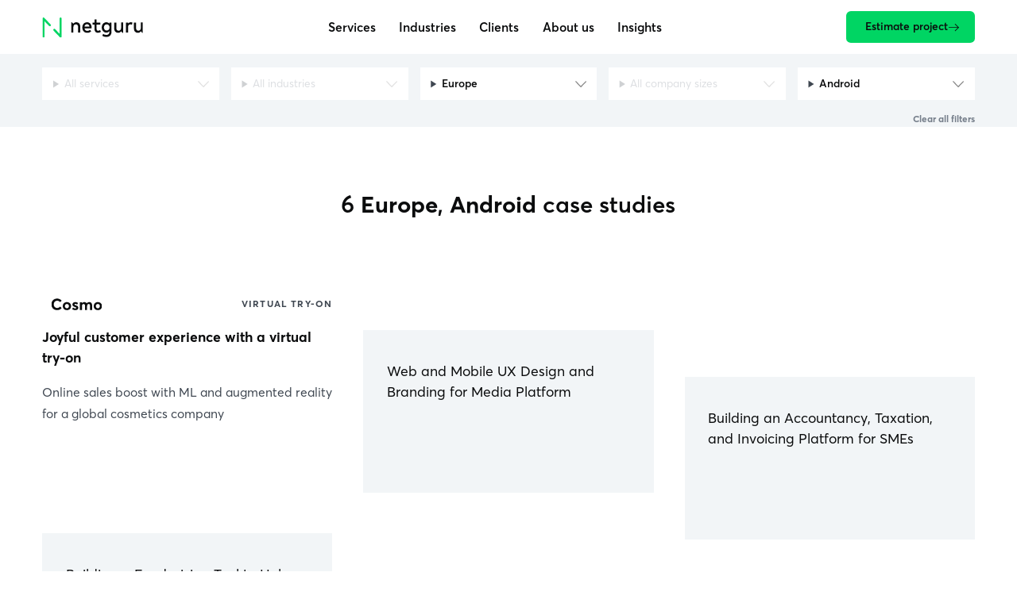

--- FILE ---
content_type: text/html;charset=utf-8
request_url: https://www.netguru.com/our-clients/europe/android
body_size: 24087
content:
<!doctype html><html lang="en"><head><meta charset="utf-8">
      <title>Android</title>
      <meta name="description" content="Netguru builds software that lets people do things differently. Share your challenge with our team and we’ll work with you to deliver a revolutionary digital product. ">
      
      <link rel="preconnect" href="static.hsappstatic.net">
      <link rel="preconnect" href="www.googletagmanager.com">
      <link rel="preconnect" href="connect.facebook.net">
      <link rel="preconnect" href="hubspot.com">
      
      <link rel="shortcut icon" href="https://www.netguru.com/hubfs/images/logos/favicon.ico">

      <script>
        dataLayer = [];

        dataLayer.push({'content.publish_date': "2023-06-15"});
        dataLayer.push({'content.modified_date': "2023-01-11"});dataLayer.push({'content.campaign_name': ""});

      </script><script type="application/ld+json">
      {
          "@context": "https://schema.org",
          "@type": "BreadcrumbList",
          "itemListElement": [{"@type":"ListItem","item":"https://www.netguru.com","name":"Home Page","position":1},{"@type":"ListItem","item":"https://www.netguru.com/our-clients","name":"Our Clients","position":2},{"@type":"ListItem","item":"https://www.netguru.com/our-clients/europe","name":"Europe","position":3},{"@type":"ListItem","name":"Android","position":4}]
      }
    </script><meta name="viewport" content="width=device-width, initial-scale=1">

    
    <meta property="og:description" content="Netguru builds software that lets people do things differently. Share your challenge with our team and we’ll work with you to deliver a revolutionary digital product. ">
    <meta property="og:title" content="Android">
    <meta name="twitter:description" content="Netguru builds software that lets people do things differently. Share your challenge with our team and we’ll work with you to deliver a revolutionary digital product. ">
    <meta name="twitter:title" content="Android">

    

    
    <style>
a.cta_button{-moz-box-sizing:content-box !important;-webkit-box-sizing:content-box !important;box-sizing:content-box !important;vertical-align:middle}.hs-breadcrumb-menu{list-style-type:none;margin:0px 0px 0px 0px;padding:0px 0px 0px 0px}.hs-breadcrumb-menu-item{float:left;padding:10px 0px 10px 10px}.hs-breadcrumb-menu-divider:before{content:'›';padding-left:10px}.hs-featured-image-link{border:0}.hs-featured-image{float:right;margin:0 0 20px 20px;max-width:50%}@media (max-width: 568px){.hs-featured-image{float:none;margin:0;width:100%;max-width:100%}}.hs-screen-reader-text{clip:rect(1px, 1px, 1px, 1px);height:1px;overflow:hidden;position:absolute !important;width:1px}
</style>

<style>.visually-hidden{position:absolute;width:1px;height:1px;padding:0;margin:-1px;overflow:hidden;clip:rect(0, 0, 0, 0);border:0}.filters{position:sticky;top:var(--main-navbar-height);z-index:100;padding-top:3rem;padding-bottom:2rem;background-color:var(--color-background-dimmed);transform:translateY(calc(var(--main-navbar-visible-height) - var(--main-navbar-height) - 1rem));transition:transform var(--duration-slow)}@media(max-width: 1349px){.filters{--filters-bar-height: calc( (var(--line-height-default) + 1) * var(--font-size-small) + 2px + 2rem );top:calc(-1*var(--filters-height) + var(--main-navbar-height));padding-top:2rem;padding-bottom:0;transform:translateY(calc(var(--main-navbar-visible-height) - var(--main-navbar-height)))}}@media(min-width: 1350px){.filters:has(.filters__clear){padding-bottom:1.6rem}}@media(max-width: 1349px){.filters:before{content:"";position:absolute;inset:calc(-2*(var(--filters-bar-height) + 1.5rem)) 0 -1.5rem;z-index:-10;background-color:var(--color-background-dimmed);transition:transform var(--duration-slow)}}.filters__bar{position:sticky;top:var(--main-navbar-height);z-index:-10;margin-bottom:calc(-1*var(--filters-bar-height));padding:1rem 0;background-color:var(--color-background-dimmed)}@media(min-width: 1350px){.filters__bar{display:none}}.filters__toggler{display:flex;align-items:center;margin-left:auto;margin-right:-0.5em;padding:.5em;border-radius:.25em;color:var(--color-strong);font-size:var(--font-size-small);font-weight:600}.filters__toggler .filter{width:1em;height:1em;color:var(--color-secondary);margin-left:.5em}.filters__toggler .cross{width:1.5em;height:1.5em}@media(max-width: 1349px){.filters__toggler:after{content:"";position:fixed;inset:100% 0 0;z-index:-10;min-height:100vh;background-color:var(--color-white);opacity:0;visibility:hidden;transition-duration:var(--duration-slow);transition-property:opacity,transform,visibility}}.filters__toggler:active{background-color:var(--color-subtle)}.filters__container{display:grid;grid-template-columns:repeat(auto-fit, minmax(20rem, 1fr));gap:1.5rem}@media(max-width: 1349px){.filters__container{position:relative;z-index:10;background-color:var(--color-background-dimmed)}}@media(max-width: 1023px){.filters__container{gap:.8rem}}.filters__label{font-size:var(--font-size-small);font-weight:600}@media(max-width: 1023px){.filters__label{font-size:var(--font-size-tiny)}}.filters__select{--filters-select-column-amount: 5;flex:0 1 calc((100% - (var(--filters-select-column-amount, 3) - 1)*var(--gap-horizontal))/var(--filters-select-column-amount, 3));display:flex;flex-wrap:wrap;align-items:center;gap:.2rem 1em;min-width:20rem}@media(max-width: 1023px){.filters__select{flex-grow:1}}@media(min-width: 1024px){.filters__select:first-child:nth-last-child(-n+2),.filters__select:first-child:nth-last-child(-n+2)~.filters__select{flex:0 0 auto}}@media(min-width: 1024px){.filters__select:first-child:nth-last-child(-n+2) .select,.filters__select:first-child:nth-last-child(-n+2)~.filters__select .select{width:24rem}}.filters__select:first-child:nth-last-child(4),.filters__select:first-child:nth-last-child(4)~.filters__select{--filters-select-column-amount: 4}@media(max-width: 1349px){.filters__select:first-child:nth-last-child(4),.filters__select:first-child:nth-last-child(4)~.filters__select{--filters-select-column-amount: 2}}.filters__select .select{width:100%}.filters__select .select,.filters__select .select__options{border:none;border-radius:0}.filters__select .select__label{background-image:url(https://www.netguru.com/hubfs/_N19%20Modules/Icons/Forms/chevron-down-grey.svg)}.filters__select .select__toggle .select__label{padding-right:2rem}.filters__select .select__search{margin:.5em 1em;background-color:var(--color-background-dimmed);background-size:1em;border:none;border-radius:0}.filters__select .select__search::placeholder{color:var(--color-primary);font-size:var(--font-size-tiny);font-style:normal}.filters__select .select__group>.select__option{color:var(--color-strong);font-weight:600}.filters__select .select__option{padding:.5em 1em}.filters__select .select__option:before{margin:0 .4em;border-radius:0}.filters__select .select__option--reset{display:inline-flex;align-items:center;gap:.5em;font-style:normal;font-size:var(--font-size-tiny)}.filters__select .select__option--reset:after{content:"";order:-10;display:inline-block;height:.8em;width:.8em;background-image:url(https://www.netguru.com/hubfs/_N19%20Modules/Icons/Components/cross.svg);background-position:center;background-repeat:no-repeat;background-size:contain;font-size:1em;opacity:.5}.filters__select .select__option:not(.select__option--reset):after{content:attr(data-select-option-amount);display:inline-flex;place-content:center;align-self:center;margin-left:.5em;padding:.2em .2em .15em;background-color:var(--color-subtle);font-size:var(--font-size-tiny);font-weight:600;line-height:1}.filters__select .select__option:not(.select__option--reset)[data-select-option-amount="0"]{color:var(--color-secondary)}.filters__select .select__option:not(.select__option--reset)[data-select-option-amount="0"]:after{content:none}.filters__select .select:before{margin:.5em 0 0;border-radius:0}.filters__clear{grid-column-end:-1;align-self:center;justify-self:end;font-size:var(--font-size-tiny);font-weight:bold;color:var(--color-secondary);transition:color var(--duration-default)}.filters__clear:hover{color:var(--color-primary)}.filters .select:before{pointer-events:none;position:absolute;top:100%;left:0;margin:.5em;background-color:var(--color-background-dimmed);border:.1rem solid var(--color-subtle);padding:.5em 1em;border-radius:var(--border-radius);box-shadow:var(--box-shadow);font-size:var(--font-size-tiny);opacity:0;transition:var(--duration-default);transition-property:opacity,transform;transform:translateY(-0.5em)}.filters .select.has-default-value{border-color:var(--color-subtle)}.filters .select--selected .select__label{color:var(--color-strong);font-weight:600}.filters .select--empty{cursor:not-allowed}.filters .select--empty .select__toggle{pointer-events:none;opacity:.25}.filters .select--empty:before{content:"There are no options available with the selected filters."}@media(hover: hover){.filters .select--empty:hover:before{opacity:1;transform:none}}.filters .has-reached-limit .select:not(.select--selected){cursor:not-allowed}.filters .has-reached-limit .select:not(.select--selected) .select__toggle{pointer-events:none;opacity:.25}.filters .has-reached-limit .select:not(.select--selected):before{content:"Sorry, you can use only 4 filters at the same time."}.filters .has-reached-limit .select:not(.select--selected):hover:before{opacity:1;transform:none}@media(max-width: 1349px){.filters.is-opened:before,.filters.is-opened .filters__container{transform:translateY(calc(var(--filters-height) + var(--filters-bar-height) - 3rem))}}@media(max-width: 1349px){.filters.is-opened .filters__toggler:after{transform:translateY(calc(var(--filters-height) + var(--filters-bar-height) - 1.6rem))}}.filters.is-opened .filters__container{animation:opacity var(--duration-slow) var(--duration-default) backwards}.filters.is-opened .filters__toggler .filter{display:none}@media(max-width: 1349px){.filters.is-opened .filters__toggler:after{opacity:.75;visibility:visible}}.filters:not(.is-opened) .filters__toggler .cross{display:none}.image{--parallax-ratio: 0;position:relative;line-height:0}.image__content{position:relative;max-width:100%;max-height:100%}@media(prefers-color-scheme: dark){.image__content{filter:brightness(0.97) contrast(1.005)}}.image--cover .image__content{position:absolute;top:0;left:0;right:0;bottom:0}@supports(object-fit: cover){.image--cover .image__content{object-fit:cover;height:100%;width:100%}}.image__content.parallax{--parallax-ratio: 0.05}.image__overlay{position:absolute;inset:0;z-index:5;width:100%;height:100%;object-fit:cover;filter:invert(1) grayscale(1) brightness(0.9) contrast(5);mix-blend-mode:multiply;opacity:.5}@media(prefers-contrast: more){.image__overlay{filter:invert(1) grayscale(1) brightness(0.4) contrast(5);opacity:.8}}@media(prefers-reduced-transparency){.image__overlay{opacity:1;mix-blend-mode:normal;filter:brightness(0)}}.image.is-broken{line-height:inherit}.image.is-broken .image__content{font-size:0;overflow:hidden}.image.is-broken .image__content:before{content:" ";display:block;height:100%;width:100%;background-image:url("https://d3syu1zzkfut20.cloudfront.net/assets/images/broken-img.svg");background-repeat:no-repeat;background-size:auto min(3rem,90%);font-weight:bold}.image--cover{position:relative;width:var(--image-max-width, 100%);height:auto;max-width:100%;max-height:100%;overflow:hidden;background-color:var(--color-background-dimmed)}@supports not (object-fit: cover){.image--cover{overflow:hidden}}.image--cover:before{content:"";display:block;padding-top:var(--image-ratio, 100%)}.image--cover.is-broken .image__content:before{background-position:center}.image--framed:after{content:"";position:absolute;top:0;bottom:0;left:0;right:0;border-radius:inherit;box-shadow:0 0 0 2px var(--color-background-dimmed) inset;z-index:10;mix-blend-mode:darken}.image[data-image-random-fallback].is-broken .image__content{background-position:center;background-repeat:no-repeat;background-size:cover}.image[data-image-random-fallback].is-broken .image__content:before{visibility:hidden}.image[data-image-random-fallback="0"].is-broken .image__content{background-image:url(https://d3syu1zzkfut20.cloudfront.net/assets/images/00.jpg)}.image[data-image-random-fallback="1"].is-broken .image__content{background-image:url(https://d3syu1zzkfut20.cloudfront.net/assets/images/01.jpg)}.image[data-image-random-fallback="2"].is-broken .image__content{background-image:url(https://d3syu1zzkfut20.cloudfront.net/assets/images/02.jpg)}.image[data-image-random-fallback="3"].is-broken .image__content{background-image:url(https://d3syu1zzkfut20.cloudfront.net/assets/images/03.jpg)}.image[data-image-random-fallback="4"].is-broken .image__content{background-image:url(https://d3syu1zzkfut20.cloudfront.net/assets/images/04.jpg)}.image[data-image-random-fallback="5"].is-broken .image__content{background-image:url(https://d3syu1zzkfut20.cloudfront.net/assets/images/05.jpg)}.image[data-image-random-fallback="6"].is-broken .image__content{background-image:url(https://d3syu1zzkfut20.cloudfront.net/assets/images/06.jpg)}.image[data-image-random-fallback="7"].is-broken .image__content{background-image:url(https://d3syu1zzkfut20.cloudfront.net/assets/images/07.jpg)}.image[data-image-random-fallback="8"].is-broken .image__content{background-image:url(https://d3syu1zzkfut20.cloudfront.net/assets/images/08.jpg)}.image[data-image-random-fallback="9"].is-broken .image__content{background-image:url(https://d3syu1zzkfut20.cloudfront.net/assets/images/09.jpg)}.image[data-image-random-fallback="10"].is-broken .image__content{background-image:url(https://d3syu1zzkfut20.cloudfront.net/assets/images/10.jpg)}.image[data-image-random-fallback="11"].is-broken .image__content{background-image:url(https://d3syu1zzkfut20.cloudfront.net/assets/images/11.jpg)}.image[data-image-random-fallback="12"].is-broken .image__content{background-image:url(https://d3syu1zzkfut20.cloudfront.net/assets/images/12.jpg)}.image[data-image-random-fallback="13"].is-broken .image__content{background-image:url(https://d3syu1zzkfut20.cloudfront.net/assets/images/13.jpg)}.image[data-image-random-fallback="14"].is-broken .image__content{background-image:url(https://d3syu1zzkfut20.cloudfront.net/assets/images/14.jpg)}.image[data-image-random-fallback="15"].is-broken .image__content{background-image:url(https://d3syu1zzkfut20.cloudfront.net/assets/images/15.jpg)}.image[data-image-random-fallback="16"].is-broken .image__content{background-image:url(https://d3syu1zzkfut20.cloudfront.net/assets/images/16.jpg)}.image[data-image-random-fallback="17"].is-broken .image__content{background-image:url(https://d3syu1zzkfut20.cloudfront.net/assets/images/17.jpg)}.image[data-image-random-fallback="18"].is-broken .image__content{background-image:url(https://d3syu1zzkfut20.cloudfront.net/assets/images/18.jpg)}.image[data-image-random-fallback="19"].is-broken .image__content{background-image:url(https://d3syu1zzkfut20.cloudfront.net/assets/images/19.jpg)}.image[data-image-random-fallback="20"].is-broken .image__content{background-image:url(https://d3syu1zzkfut20.cloudfront.net/assets/images/20.jpg)}.image[data-image-random-fallback="21"].is-broken .image__content{background-image:url(https://d3syu1zzkfut20.cloudfront.net/assets/images/21.jpg)}.image[data-image-random-fallback="22"].is-broken .image__content{background-image:url(https://d3syu1zzkfut20.cloudfront.net/assets/images/22.jpg)}.image[data-image-random-fallback="23"].is-broken .image__content{background-image:url(https://d3syu1zzkfut20.cloudfront.net/assets/images/23.jpg)}.image[data-image-random-fallback="24"].is-broken .image__content{background-image:url(https://d3syu1zzkfut20.cloudfront.net/assets/images/24.jpg)}.inview{--inview-animation-play-state: paused}.inview.is-inview-on{--inview-animation-play-state: running}.link{--icon-size: 1em;display:inline-flex;align-items:center;gap:.5em;color:var(--color-strong);font-weight:600;transition-duration:var(--duration-default);transition-property:color,text-decoration-color;text-decoration:underline;text-underline-offset:.3em}@media(hover: hover){.link:hover,.link:focus{color:var(--color-secondary)}}.link .icon{--icon-size: 1em;display:inline-flex}.link .icon:before{background-color:currentColor}.link .arrow-top-right{max-width:.8em;max-height:.7em}.link[target=_blank] .icon{--icon-size: 0.8em}span.link{--link-color-hover: var(--link-color);text-decoration:none}nav .link{color:var(--color-primary);text-decoration-color:rgba(0,0,0,0)}@media(hover: hover){nav .link:hover,nav .link:focus{text-decoration-color:currentColor}}:root{--loading-animation-threshold: 5s}html:not(.hs-inline-edit) body:not(.no-js) .loading-animation:not(.is-loading-animation-on) *,html:not(.hs-inline-edit) body:not(.no-js) .loading-animation:not(.is-loading-animation-on) *:before,html:not(.hs-inline-edit) body:not(.no-js) .loading-animation:not(.is-loading-animation-on) *:after{animation-delay:var(--loading-animation-threshold) !important;animation-play-state:paused !important}body.no-js .loading-animation *,body.no-js .loading-animation *:before,body.no-js .loading-animation *:after{animation-delay:var(--loading-animation-threshold) !important}.module{--module-padding: 10rem;padding-top:var(--module-padding);padding-bottom:var(--module-padding);overflow:clip;view-timeline:--module-timeline y;view-timeline-inset:0}@media(max-width: 1023px){.module{--module-padding: 7rem}}.module .wrapper{display:grid;gap:10rem}@media(max-width: 1349px){.module .wrapper{row-gap:7rem}}.module--first .wrapper{row-gap:7rem}@media(max-width: 1023px){.module--first .wrapper{row-gap:5rem;column-gap:3rem}}.module--first .header{display:contents}.module--first .header:before{content:"";display:block}@media(min-width: 768px){.module--first .header:before{grid-row-end:span 2}}.module--first .header .heading{align-self:center;max-width:100rem}.module--first .header .rich-text{align-self:flex-end}@media(min-width: 768px){.module--first .header .rich-text{max-width:min(80rem,87.5%);text-wrap:balance}}.module--first .header .rich-text strong{font-weight:700}.module__background,.module__image,.module__background .video,.module__overlay{position:absolute;inset:0}.module__background{--parallax-ratio: 0.2 !important;height:calc((1 + var(--parallax-ratio))*100%);margin:auto}.module__background:before{content:"";inset:0;position:absolute;z-index:10;background-image:linear-gradient(to bottom, transparent 20%, rgba(0, 0, 0, 0.5333333333));background-blend-mode:multiply}.module__image,.module__background .video,.module__overlay{height:100% !important;width:100% !important;object-fit:cover}@media(prefers-reduced-transparency){.module__background .video{display:none}}.no-js .module__background .video{display:none}.module__overlay{background:none !important;position:absolute !important}.module:has(.module__background){position:relative;overflow:clip}.parallax{--parallax-ratio: 0;--parallax-distance: 100rem;--animation-from-translateY: calc( var(--parallax-ratio) * -1 * var(--parallax-distance) );--animation-to-translateY: calc( var(--parallax-ratio) * var(--parallax-distance) );animation-timeline:--module-timeline;animation-name:translateY;animation-timing-function:linear;will-change:transform}@media(prefers-reduced-motion: reduce){.parallax{animation:none}}.scroll-horizontal{--scroll-horizontal-padding: max( calc((100vw - var(--wrapper-max-width)) / 2), var(--wrapper-padding) );max-width:100vw}.scroll-horizontal.is-scrollable{margin:-5rem calc(-1*var(--scroll-horizontal-padding));padding:5rem var(--scroll-horizontal-padding);overflow-x:auto;overflow-y:hidden;scroll-padding:0 var(--scroll-horizontal-padding);scroll-behavior:auto}.scroll-horizontal.is-scrollable:before{content:"";display:block;width:10rem}.scroll-horizontal.is-scrollable::-webkit-scrollbar{display:none}:root{--select-chevron-width: 1em}.select{color:var(--color-primary);font:inherit;font-size:var(--font-size-small);line-height:var(--line-height-dense);transition:border-color var(--duration-default);text-align:left}.select:not(.visually-hidden){position:relative;width:100%}.select,.select__options{background-color:var(--color-background);border:1px solid var(--color-subtle);border-radius:var(--border-radius)}.select[open],.select[open] .select__options{border-color:var(--color-brand)}.select[open]{position:relative;z-index:20}.select[open] .select__label{background-image:url("https://www.netguru.com/hubfs/_N19%20Modules/Icons/Forms/chevron-up-grey.svg")}.select[open] .select__options{border-color:var(--color-brand);animation:select-options-appear var(--duration-default)}.select__toggle{display:flex;justify-content:space-between;align-items:center;padding:.8em 1em .7em;cursor:pointer}.select__label{z-index:10;flex:1 0 auto;background-image:url("https://www.netguru.com/hubfs/_N19%20Modules/Icons/Forms/chevron.svg");background-position:right center;background-repeat:no-repeat;background-size:var(--select-chevron-width);color:var(--color-secondary);text-overflow:ellipsis;overflow:hidden;white-space:nowrap;width:calc(100% - var(--select-chevron-width))}.select__label:after{content:"";display:inline-block;pointer-events:none}.select__options{margin:-1px;position:absolute;top:0;left:0;right:0;padding:1em 0 0 0;box-shadow:var(--box-shadow);color:var(--color-primary);transform-origin:top;overflow:hidden}.select__options:before{content:"";display:inline-block;height:calc(1em*var(--line-height-dense))}.select__container{display:flex;flex-direction:column;max-height:min((var(--line-height-dense) + 1)*9.7em + 1em,60vh);padding-bottom:1em;border-radius:inherit;overflow-y:auto}.select__container::-webkit-scrollbar{width:4px;background-color:var(--color-background-dimmed)}.select__container::-webkit-scrollbar-thumb{width:4px;background-color:var(--color-subtle);border-radius:2px}.select__search{margin:0 .5em;padding:.35em .5em;padding-left:2.2em;appearance:none;background-color:rgba(0,0,0,0);background-image:url(https://www.netguru.com/hubfs/_N19%20Modules/Icons/Forms/magnifier.svg);background-repeat:no-repeat;background-position:.5em;background-size:1.2em;border:1px solid var(--color-subtle);border-radius:.25em}.select__search::placeholder{color:var(--color-secondary);font-style:italic}.select__search::-webkit-search-cancel-button{-webkit-appearance:none}.select__option{position:relative;z-index:5;flex:none;padding:.5em 2em .5em 1em;cursor:pointer;text-align:inherit}.select__option[disabled]{display:none}.select__option.is-active{color:var(--color-strong);font-weight:600}.select__option.is-hidden{display:none}.select__option:empty:before{content:"";display:inline-block}.select__option:focus{background-color:var(--color-background-dimmed)}.select__option:before{content:"";position:absolute;top:0;left:0;bottom:0;right:0;z-index:-5;margin:0 .5em;background-color:var(--color-background-dimmed);border-radius:.25em;opacity:0;pointer-events:none}.select__option:focus:before{opacity:1}@media(hover: hover){.select__option:hover:before{opacity:1}}.select__option--reset{color:var(--color-secondary);font-style:italic}.select__option[data-select-option-amount]:after{content:" (" attr(data-select-option-amount) ")"}.select__group{position:relative;display:flex;flex-direction:column}.select__group:not(:last-child){margin-bottom:.5em}.select__group>.select__option{position:static}.select__suboptions{display:flex;flex-direction:column;margin-left:1em}.select__suboptions .select__option{padding-top:.4em;padding-bottom:.4em}@keyframes select-options-appear{from{opacity:0;transform:scaleY(0.9)}}.tile{--tile-width: 25rem;--tile-gap: 1.5rem;--tile-scale: 1.06;--tile-image-padding: 50%;display:grid;align-content:start;gap:var(--tile-gap);position:relative;z-index:10;min-width:max(var(--tile-width),25rem);min-height:max(var(--tile-width)*1.2,30rem);max-width:calc(2*var(--tile-width));padding:2.5rem;background-color:var(--color-background-dimmed)}@media(max-width: 1023px){.tile{--tile-scale: 1}}.tile__link{display:grid;gap:var(--tile-gap)}@media(hover: none){.tile__link{display:contents}}.tile__link .tile__title,.tile__link .rich-text{text-wrap:initial}@media(hover: hover){.tile__link .tile__title,.tile__link .rich-text{text-decoration:underline;text-decoration-color:rgba(0,0,0,0);transition:text-decoration-color var(--duration-fast)}}.tile__link .rich-text:after{content:"";display:inline-block;height:1em;width:2em}.tile__link .arrow-right,.tile__link .arrow-top-right{position:absolute;bottom:3rem;right:2.5rem;color:var(--color-strong)}@media(hover: hover){.tile__link .arrow-right,.tile__link .arrow-top-right{transition:translate var(--duration-default);will-change:translate}}@media(hover: hover){.tile__link:hover .tile__hero{scale:var(--tile-scale)}.tile__link:hover .tile__hero .image__content{scale:1}.tile__link:hover .tile__title,.tile__link:hover .rich-text{text-decoration-color:currentColor}.tile__link:hover .arrow-right{translate:.5em}.tile__link:hover .arrow-top-right{translate:.35em -0.35em}}.tile__hero.image{position:absolute;top:0;left:0;right:0;width:100%;transform-origin:bottom;transition:scale var(--duration-default);will-change:transform}.tile__hero .image__content{scale:var(--tile-scale);transition:inherit;will-change:transform}.tile__title{font-weight:inherit !important}.tile .heading{font-weight:bold}.tile__number{color:var(--color-strong);font-size:6rem;line-height:var(--line-height-h1);white-space:nowrap}@media(hover: none){.tile:has(.tile__hero){padding-top:calc(var(--tile-image-padding) + 2.5rem)}}.tile:has(.tile__hero) .tile__link{padding-top:calc(var(--tile-image-padding) + 2.5rem)}.tile:has(.tile__icon){padding-top:3rem}.tile:has(.tile__icon) .tile__icon{display:inline-grid;place-items:center;width:5rem;height:5rem;border-radius:50%;background-color:var(--color-background)}.tile.link{--tile-link-duration: var(--duration-default);color:inherit;font-weight:inherit;text-decoration:none;transition:z-index var(--tile-link-duration)}@media(hover: hover){.tile.link:before,.tile.link:after,.tile.link .tile__link:before,.tile.link .tile__link:after{content:"";position:absolute;inset:0;z-index:-10;transition-duration:var(--tile-link-duration)}}@media(hover: hover){.tile.link:before,.tile.link .tile__link:before{box-shadow:var(--box-shadow);opacity:0;transition-property:opacity,transform;will-change:opacity}}@media(prefers-contrast: more){.tile.link:before,.tile.link .tile__link:before{border:2px solid}}@media(forced-colors: active){.tile.link:before,.tile.link .tile__link:before{border:2px solid}}@media(hover: hover){.tile.link:after,.tile.link .tile__link:after{background-color:var(--color-background-dimmed);transition-property:transform;will-change:transform}}.tile.link .link__icon,.tile.link .tile__link .link__icon{--icon-size: 2rem;height:auto;width:auto;position:absolute;bottom:3rem;right:2.5rem;background:none;border-radius:0;color:var(--color-strong)}@media(hover: hover){.tile.link .link__icon,.tile.link .tile__link .link__icon{transition:translate var(--tile-link-duration);will-change:translate}}@media(hover: hover){.tile.link:hover,.tile.link .tile__link:hover{z-index:20}.tile.link:hover:before,.tile.link:hover:after,.tile.link .tile__link:hover:before,.tile.link .tile__link:hover:after{transform:scale(var(--tile-scale))}.tile.link:hover:before,.tile.link .tile__link:hover:before{opacity:1}.tile.link:hover .tile__hero,.tile.link .tile__link:hover .tile__hero{scale:var(--tile-scale)}.tile.link:hover .tile__hero .image__content,.tile.link .tile__link:hover .tile__hero .image__content{scale:1}.tile.link:hover .link__icon[style*=arrow-right],.tile.link .tile__link:hover .link__icon[style*=arrow-right]{translate:.5em}.tile.link:hover .link__icon[style*=arrow-top-right],.tile.link .tile__link:hover .link__icon[style*=arrow-top-right]{translate:.35em -0.35em}}.tile.link:has(.tile__hero){grid-template-rows:auto;padding-top:calc(var(--tile-image-padding) + 2.5rem)}.tile.link:has(.tile__hero) .h4{align-self:start;font-weight:normal;text-wrap:wrap}.tile.link:has(.tile__hero) .tags{padding-right:2.5rem}.tile.link:has(.tile__hero) .tags__tag{background-color:var(--color-background);border-radius:50vw;padding:0 1rem}:root{--wrapper-max-width: 120rem;--wrapper-max-width-wide: 148rem;--wrapper-padding: 5rem}@media(max-width: 1023px){:root{--wrapper-padding: 3.2rem}}@media(max-width: 767px){:root{--wrapper-padding: 2rem}}.wrapper{max-width:calc(var(--wrapper-max-width) + 2*var(--wrapper-padding));width:100%;margin-left:auto;margin-right:auto;padding-left:var(--wrapper-padding);padding-right:var(--wrapper-padding)}@media(min-width: 1024px){.wrapper--wide{--wrapper-max-width: var(--wrapper-max-width-wide)}}:root{--main-navbar-height: 7.5rem;--main-navbar-visible-height: var(--main-navbar-height);--main-navbar-burger-height: 12px;--main-navbar-burger-line-height: 2px}@media(max-width: 1349px){:root{--main-navbar-height: 7rem}}@media(max-width: 767px){:root{--main-navbar-height: 6rem}}:root:has(.main-navbar.is-hidden){--main-navbar-visible-height: 0rem}.main-navbar{--animation-from-translateY: -50%;animation-duration:var(--duration-ultraslow);animation-delay:.2s;animation-fill-mode:backwards;animation-name:opacity,translateY;animation-play-state:paused;position:fixed;top:0;left:0;right:0;height:var(--main-navbar-height);z-index:1000;transition-property:opacity,transform,background-color;transition-duration:var(--duration-slow);will-change:transform}.main-navbar>.wrapper{display:flex;align-items:center;justify-content:space-between;height:100%;gap:3rem;transition-property:opacity,transform;transition-duration:var(--duration-default),var(--duration-slow);will-change:opacity,transform}@media(max-width: 1023px){.main-navbar>.wrapper{gap:1.5rem}}@media(max-width: 1023px){.main-navbar>.wrapper{transition-property:opacity;will-change:opacity}}.main-navbar__skip{margin-right:1em;font-size:var(--font-size-small);line-height:var(--line-height-dense);text-decoration-color:initial}.main-navbar__skip:not(:focus){position:absolute;width:1px;height:1px;padding:0;margin:-1px;overflow:hidden;clip:rect(0, 0, 0, 0);border:0}.main-navbar .logo{width:13rem;min-width:10rem;z-index:10}.main-navbar__burger{position:relative;display:grid;grid-gap:calc(var(--main-navbar-burger-height) - 2*var(--main-navbar-burger-line-height));place-content:center;height:var(--main-navbar-burger-height);z-index:1000}.main-navbar__burger:before,.main-navbar__burger:after{content:"";display:block;width:2.4rem;height:var(--main-navbar-burger-line-height);background-color:currentColor;transition:transform var(--duration-fast);will-change:transform}.main-navbar__burger-label{position:absolute;inset:-100vw;height:max(44px,4.5rem);width:max(44px,4.5rem);margin:auto;opacity:0}@media(min-width: 1024px){.main-navbar__burger{display:none}}.main-navbar__menu{display:flex;position:relative}@media(min-width: 1024px){.main-navbar__menu{animation:opacity var(--duration-slow) backwards}.main-navbar__menu:hover{--main-navbar-submenu-change-duration: var(--duration-default)}}@media(max-width: 1023px){.main-navbar__menu{display:block;overflow-y:auto;position:fixed;inset:0 0 -10rem 0;min-height:100dvh;padding-top:var(--main-navbar-height);padding-bottom:8rem;background:var(--color-background)}}@media(min-width: 1024px){.main-navbar__menu:before{content:"";position:fixed;inset:var(--main-navbar-height, 100%) -100vw auto;z-index:-10;width:100vw;height:var(--main-navbar-dropdown-max-height, 100%);margin-top:-1px;margin-left:auto;margin-right:auto;background-color:var(--color-background);border-bottom:1px solid var(--color-subtle);transform:scaleY(var(--main-navbar-dropdown-scale, 1));transform-origin:top;transition-property:opacity,transform,visibility;transition-duration:var(--duration-default);transition-delay:var(--main-navbar-submenu-change-duration);will-change:transform}}@media(hover: hover){.main-navbar__menu:hover:before{--animation-from-scaleY: var(--main-navbar-dropdown-off-scale, 1);--animation-to-scaleY: var(--main-navbar-dropdown-scale, 1);animation:scaleY var(--duration-default) var(--main-navbar-submenu-change-duration) backwards}}@media(hover: hover)and (hover: hover){.main-navbar__menu:hover .main-navbar__level-0:not(:hover) .main-navbar__level-1{transition-duration:0ms}}@media(hover: hover)and (hover: hover){.main-navbar__menu:not(:hover):before{opacity:0;visibility:hidden;pointer-events:none;transition:none}}@media(hover: hover){.main-navbar__menu:not(:hover) .main-navbar__level-1{transition:none}}@media(hover: hover){.main-navbar__menu:has(.main-navbar__level-0:hover) .main-navbar__level-0:not(:hover)>.link{opacity:.5}}@media(max-width: 1023px){.main-navbar__menu:not(:has(.main-navbar__level-0.is-active)) .main-navbar__back{visibility:hidden}}.main-navbar__opener{position:absolute;inset:0;z-index:-5;opacity:0;background-image:url("https://www.netguru.com/hubfs/_N19%20Modules/Icons/Forms/chevron-down-grey.svg");background-position:calc(100% - .75rem) calc(50% + .1rem);background-repeat:no-repeat;background-size:1.2rem}.main-navbar__opener:focus{opacity:1}@media(min-width: 1024px){.main-navbar__back{display:none}}@media(max-width: 1023px){.main-navbar__back{position:fixed;top:0;z-index:10;display:flex;align-items:center;width:100vw;padding:1rem var(--wrapper-padding);height:var(--main-navbar-height);background-color:var(--color-background);font-weight:600}.main-navbar__back:before{content:"";position:relative;display:block;height:1em;width:1em;margin-right:1em;background-image:url("https://www.netguru.com/hubfs/_N19%20Modules/Icons/Components/arrow-backward.svg");background-position:center;background-repeat:no-repeat;background-size:contain}}.main-navbar__label{text-decoration:underline;text-decoration-color:rgba(0,0,0,0);transition:inherit}.main-navbar__level-0{position:relative;display:flex;align-items:center;height:var(--main-navbar-height)}@media(min-width: 1024px){.main-navbar__level-0{flex-direction:column}}@media(max-width: 1023px){.main-navbar__level-0{border-bottom:1px solid var(--color-subtle)}}@media(min-width: 1024px){.main-navbar__level-0:after{content:"";order:10;display:block;width:100%;height:2px;margin-top:-2px;background-color:var(--color-brand);opacity:0;transition:opacity 0ms var(--main-navbar-submenu-change-duration);will-change:opacity}}.main-navbar__level-0>.link{margin:auto 2.5rem;color:var(--color-strong);transition-property:color,opacity,text-decoration-color}@media(max-width: 1349px){.main-navbar__level-0>.link{margin:auto 1.5rem}}@media(max-width: 767px){.main-navbar__level-0>.link{margin:auto 1rem;font-size:var(--font-size-small)}}@media(max-width: 1023px){.main-navbar__level-0>.link{display:flex;align-items:center;justify-content:space-between;width:100%;margin:0;padding:var(--wrapper-padding);pointer-events:none}}@media(max-width: 1023px){.main-navbar__level-0>.link:after{content:"";display:block;height:1em;width:1em;margin-left:1em;background-image:url("https://www.netguru.com/hubfs/_N19%20Modules/Icons/Components/arrow-forward.svg");background-position:center;background-repeat:no-repeat;background-size:contain}}@media(hover: hover){.main-navbar__level-0>.link:hover{color:var(--color-strong)}}@media(min-width: 1024px){.main-navbar__level-0:first-of-type:before,.main-navbar__level-0:last-of-type:before{content:"";position:absolute;inset:0;bottom:0;z-index:-5}}@media(min-width: 1024px){.main-navbar__level-0:first-of-type:before{transform:skewX(-45deg)}}@media(min-width: 1024px){.main-navbar__level-0:last-of-type:before{transform:skewX(45deg)}}@media(max-width: 1023px){.main-navbar__level-0:not(.is-active) .main-navbar__level-1{opacity:0;visibility:hidden}}@media(min-width: 1024px)and (hover: hover){.main-navbar__level-0:hover:after,.main-navbar__level-0.is-active:after{opacity:1}.main-navbar__level-0:hover .main-navbar__level-1,.main-navbar__level-0.is-active .main-navbar__level-1{opacity:1;visibility:visible}.main-navbar__level-0.is-active .main-navbar__level-1{background-color:var(--color-background);border-bottom:1px solid var(--color-subtle)}}.main-navbar__level-1{position:fixed;inset:var(--main-navbar-height) -50vw auto;width:100vw;margin:0 auto;padding:5rem 0;border-top:1px solid var(--color-subtle);color:var(--color-strong)}@media(min-width: 1024px){.main-navbar__level-1{max-height:calc(90vh - var(--main-navbar-height));opacity:0;overflow-y:auto;visibility:hidden;transition-property:opacity,visibility;transition-duration:var(--duration-default);transition-delay:var(--main-navbar-submenu-change-duration);will-change:opacity}}@media(max-width: 767px){.main-navbar__level-1{padding-bottom:0}}@media(max-width: 1023px){.main-navbar__level-1{z-index:10;height:calc(100dvh - var(--main-navbar-height));padding-bottom:0;padding-top:3rem;background-color:var(--color-background);overflow-y:auto}}.main-navbar__level-1>.wrapper{display:grid;grid-template-columns:repeat(auto-fit, minmax(22rem, 1fr)) 22rem;gap:5rem;justify-content:center;align-content:start;height:100%}@media(max-width: 1349px){.main-navbar__level-1>.wrapper{grid-template-columns:repeat(auto-fit, minmax(20rem, 1fr)) 18rem}}@media(max-width: 1023px){.main-navbar__level-1>.wrapper{grid-template-columns:repeat(auto-fit, minmax(20rem, 1fr));column-gap:2rem;align-content:stretch}}.main-navbar__level-1>.wrapper>.link{font-weight:normal}.main-navbar__level-1>.wrapper:has(.main-navbar__level-2:nth-child(5)){grid-template-rows:repeat(2, auto)}.main-navbar__level-1>.wrapper:has(.main-navbar__level-2:nth-child(9)){grid-template-rows:repeat(3, auto)}.hs-inline-edit .main-navbar__level-1{display:none}.main-navbar__level-2{display:flex;flex-direction:column;align-items:start;gap:1.5rem}@media(max-width: 1023px){.main-navbar__level-2{align-self:start}}.main-navbar__level-2 .link{font-weight:normal;line-height:var(--line-height-dense)}.main-navbar__level-2 .label{color:var(--color-primary)}.main-navbar__level-2--all{padding-left:5rem}@media(max-width: 1349px){.main-navbar__level-2--all{padding-left:3rem}}@media(min-width: 1024px){.main-navbar__level-2--all{grid-column-end:-1;justify-content:end;grid-row:1/-1;border-left:1px solid var(--color-subtle)}}@media(max-width: 1023px){.main-navbar__level-2--all{grid-column:1/-1;padding:2rem 0;align-items:end;position:sticky;bottom:0;order:10;background:var(--color-background);border-top:1px solid var(--color-subtle);align-self:end}}.main-navbar__level-2--all .link{color:var(--color-strong);font-weight:600;text-decoration:underline}.main-navbar__level-2--only,.main-navbar__level-2--tiles{display:grid;grid-template-columns:repeat(auto-fit, minmax(22rem, 1fr))}@media(max-width: 1349px){.main-navbar__level-2--only,.main-navbar__level-2--tiles{grid-template-columns:repeat(auto-fit, minmax(20rem, 1fr))}}.main-navbar__level-2--only .label,.main-navbar__level-2--tiles .label{grid-column:1/-1}.main-navbar__level-2--only{place-items:start;gap:3rem}@media(max-width: 1023px){.main-navbar__level-2--only{grid-column:1/-1}}.main-navbar__level-2--only .link{color:var(--color-strong)}@media(hover: hover){.main-navbar__level-2--only .link{text-decoration-color:rgba(0,0,0,0)}.main-navbar__level-2--only .link:hover,.main-navbar__level-2--only .link:focus{text-decoration-color:rgba(0,0,0,0)}.main-navbar__level-2--only .link:hover .main-navbar__label,.main-navbar__level-2--only .link:focus .main-navbar__label{text-decoration-color:currentColor}}.main-navbar__level-2--tiles{grid-column:span 2;align-items:stretch;gap:2rem 5rem;place-content:start}@media(max-width: 1023px){.main-navbar__level-2--tiles{grid-template-columns:auto}}.main-navbar__level-2--tiles .tile{font-size:var(--font-size-small);padding:1.5rem;width:auto;min-height:0;min-width:0;max-width:none}@media(max-width: 1023px){.main-navbar__level-2--tiles .tile{aspect-ratio:auto;min-height:0}}.main-navbar__level-2--tiles .tile:before{margin-bottom:0}@media(max-width: 1023px){.main-navbar__level-2--tiles .tile:before{margin-right:1.5rem;padding-top:0;aspect-ratio:1}}@media(hover: hover){.main-navbar__level-2--tiles .tile__link:hover .arrow-right{opacity:1}}@media(max-width: 1023px){.main-navbar__level-2--tiles .tile__hero{inset:0 auto 0 0;width:auto !important;height:100%;aspect-ratio:1}}@media(max-width: 1023px){.main-navbar__level-2--tiles .tile__title{align-self:center}}.main-navbar__level-2--tiles .tile__title{align-self:center}.main-navbar__level-2--tiles .tile .rich-text{color:var(--color-primary);font-size:var(--font-size-tiny)}.main-navbar__level-2--tiles .tile .arrow-right{inset:auto 1.5rem 1rem auto;max-width:1.8rem;opacity:0;transition-property:opacity,translate}@media(max-width: 1023px){.main-navbar__level-2--tiles .tile:has(.tile__hero){display:flex;height:10rem;padding-top:1.5rem}.main-navbar__level-2--tiles .tile:has(.tile__hero):before{content:"";aspect-ratio:1}}@media(max-width: 767px){.main-navbar__level-2--tiles~.main-navbar__level-2{grid-column:span 2}}.main-navbar__sublabel{color:var(--color-secondary);font-size:var(--font-size-tiny)}.main-navbar .button{flex:none}@media(min-width: 1024px){.main-navbar .button{animation:opacity var(--duration-slow) backwards;transition-property:background-color,color;transition-duration:var(--duration-fast)}}@media(max-width: 1023px){.main-navbar .button{position:fixed;inset:calc(100dvh - var(--main-navbar-height, 7rem)) var(--wrapper-padding) auto;width:20em;margin:0 auto;padding:.6em 1.2em;animation:opacity var(--duration-slow)}}@media(max-width: 1023px){.main-navbar.has-menu-opened .main-navbar__burger:before{transform:translateY(calc((var(--main-navbar-burger-height) - var(--main-navbar-burger-line-height)) / 2)) rotateZ(45deg)}}@media(max-width: 1023px){.main-navbar.has-menu-opened .main-navbar__burger:after{transform:translateY(calc(-1 * (var(--main-navbar-burger-height) - var(--main-navbar-burger-line-height)) / 2)) rotateZ(-45deg)}}@media(max-width: 1023px){.main-navbar:not(.has-menu-opened) .main-navbar__menu{visibility:hidden}}@media(max-width: 1023px){.main-navbar:not(.has-menu-opened) .button{display:none}}.main-navbar:has(.main-navbar__level-0.is-active) .logo{visibility:hidden}@media(max-width: 1023px){.main-navbar:has(.main-navbar__level-0.is-active) .button{animation:none;visibility:hidden}}.main-navbar.is-hidden{animation-duration:0ms;animation-delay:0ms;transform:translateY(-100%);pointer-events:none}.main-navbar.is-hidden>.wrapper{opacity:0}@media(hover: hover){.main-navbar:not(:hover):not(.is-hidden){--main-navbar-submenu-change-duration: 0ms;transform:translateY(var(--main-navbar-translateY, 0));will-change:transform}.main-navbar:not(:hover):not(.is-hidden) .wrapper{transform:translateY(calc(-0.5 * var(--main-navbar-translateY, 0)))}}.main-navbar.theme--dark{background:none}.main-navbar.theme--dark .button{color:var(--color-strong);box-shadow:0 0 0 max(2px,.15rem) hsla(0,0%,100%,.5019607843) inset;background:none}.main-navbar.is-loading-animation-on{animation-play-state:running}.n23-case-studies{padding-top:var(--main-navbar-height);view-timeline-inset:0 100%}.n23-case-studies__header{--parallax-ratio: 0.1;margin-bottom:0}@media(max-width: 1349px){.n23-case-studies__header{animation:none;grid-gap:5rem}}.n23-case-studies__header .heading strong:after{--animation-from-translateX: -3em;--animation-to-opacity: 0.5;animation-duration:var(--duration-superslow);animation-fill-mode:backwards;animation-name:opacity,translateX;animation-play-state:paused;animation-timing-function:var(--animation-ease-out-cubic);will-change:opacity}.n23-case-studies__header .rich-text{--animation-from-translateY: 0.75em;animation-duration:var(--duration-superslow);animation-fill-mode:backwards;animation-name:opacity,translateY;animation-delay:250ms;animation-play-state:paused;animation-timing-function:var(--animation-ease-out-cubic);will-change:opacity}.n23-case-studies__heading{width:100%;text-align:center}.n23-case-studies .filters{margin-bottom:8rem}@media(min-width: 1350px){.n23-case-studies .filters{--animation-from-translateY: calc( -1 * var(--main-navbar-height, 0rem) - 1rem );--animation-to-translateY: calc( var(--main-navbar-visible-height) - var(--main-navbar-height) - 1rem );animation-duration:var(--duration-ultraslow);animation-delay:.3s;animation-fill-mode:backwards;animation-name:translateY;animation-play-state:paused;will-change:opacity,transform}}.n23-case-studies__list{display:grid;gap:6rem}@media(min-width: 1024px){.n23-case-studies__list{grid-template-columns:repeat(3, 1fr)}}@media(max-width: 1349px){.n23-case-studies__list{gap:4rem}}@media(max-width: 1023px){.n23-case-studies__list{grid-template-columns:repeat(2, 1fr)}}@media(max-width: 767px){.n23-case-studies__list{grid-template-columns:repeat(auto-fit, minmax(25rem, 1fr))}}.n23-case-studies__list:has(.n23-case-studies__preview:nth-child(12)) .n23-case-studies__preview{--parallax-ratio: 0.1}.n23-case-studies__list:has(.n23-case-studies__preview:nth-child(36)) .n23-case-studies__preview{--parallax-ratio: 0.2}.n23-case-studies__link{position:relative;display:grid;grid-template-columns:1fr auto;grid-gap:2rem}@media(hover: hover){.n23-case-studies__link:hover .header .heading{text-decoration-color:currentColor}.n23-case-studies__link:hover .n23-case-studies__cover-video .n23-case-studies__cover-content{transform:scale(1.06)}.n23-case-studies__link:hover .n23-case-studies__cover-image:before,.n23-case-studies__link:hover .n23-case-studies__cover-video:before{opacity:1}.n23-case-studies__link:hover .n23-case-studies__cover-image:after,.n23-case-studies__link:hover .n23-case-studies__cover-video:after{opacity:1}.n23-case-studies__link:hover .n23-case-studies__cover-image,.n23-case-studies__link:hover .n23-case-studies__cover-image .image__content,.n23-case-studies__link:hover .n23-case-studies__cover-video,.n23-case-studies__link:hover .n23-case-studies__cover-video .image__content{transform:scale(1.06)}}.n23-case-studies__preview{--animation-from-translateY: 0;--parallax-ratio: -0.2 !important}@media(max-width: 1023px){.n23-case-studies__preview{animation:none;min-width:30rem;will-change:initial}}.n23-case-studies__preview .arrow-link{position:absolute;top:3rem;right:0}.n23-case-studies__preview .header{display:block;width:auto;margin-bottom:0}.n23-case-studies__preview .header .heading{width:100%;font-weight:bold;text-decoration:underline;text-underline-offset:.35em;text-decoration-thickness:1px;text-decoration-color:rgba(0,0,0,0);text-wrap:wrap;transition:text-decoration-color var(--duration-default)}.n23-case-studies__preview .header .heading:not(:last-child){margin-bottom:1em}.n23-case-studies__preview .header .rich-text{text-wrap:wrap;max-width:initial;font-size:inherit;font-weight:normal;line-height:inherit}@media(max-width: 767px){.n23-case-studies__preview .header .rich-text{display:none}}.n23-case-studies__preview .label{align-self:center}.n23-case-studies__preview .rich-text{animation-duration:var(--duration-ultraslow);animation-fill-mode:backwards;animation-name:opacity;animation-delay:500ms;animation-play-state:paused;animation-timing-function:ease-out;will-change:opacity}.n23-case-studies__preview:not(.n23-case-studies__preview--featured){align-self:center;background-color:var(--color-background-dimmed)}.n23-case-studies__preview:not(.n23-case-studies__preview--featured):hover .n23-case-studies__preview .image:before{opacity:1}.n23-case-studies__preview:not(.n23-case-studies__preview--featured) .n23-case-studies__link{position:relative;display:block !important;height:100%}.n23-case-studies__preview:not(.n23-case-studies__preview--featured) .n23-case-studies__link .heading{text-underline-offset:.4em}.n23-case-studies__preview:not(.n23-case-studies__preview--featured) .n23-case-studies__link:before,.n23-case-studies__preview:not(.n23-case-studies__preview--featured) .n23-case-studies__link:after{content:"";position:absolute;inset:0}@media(hover: hover){.n23-case-studies__preview:not(.n23-case-studies__preview--featured) .n23-case-studies__link:before,.n23-case-studies__preview:not(.n23-case-studies__preview--featured) .n23-case-studies__link:after{transition-duration:var(--duration-slow)}}.n23-case-studies__preview:not(.n23-case-studies__preview--featured) .n23-case-studies__link:before{background-color:var(--color-background-dimmed)}@media(hover: hover){.n23-case-studies__preview:not(.n23-case-studies__preview--featured) .n23-case-studies__link:before{transform-origin:top;transition-property:transform;will-change:transform}}@media(hover: hover){.n23-case-studies__preview:not(.n23-case-studies__preview--featured) .n23-case-studies__link:after{z-index:-10;box-shadow:var(--box-shadow);opacity:0;transition-property:opacity;will-change:opacity}}@media(hover: hover){.n23-case-studies__preview:not(.n23-case-studies__preview--featured) .n23-case-studies__link:hover:before{transform:scale(1.06, 1.03)}.n23-case-studies__preview:not(.n23-case-studies__preview--featured) .n23-case-studies__link:hover:after{opacity:1}.n23-case-studies__preview:not(.n23-case-studies__preview--featured) .n23-case-studies__link:hover .heading{text-decoration-color:var(--color-strong)}.n23-case-studies__preview:not(.n23-case-studies__preview--featured) .n23-case-studies__link:hover .image:before{opacity:1}.n23-case-studies__preview:not(.n23-case-studies__preview--featured) .n23-case-studies__link:hover .image:after{opacity:1}.n23-case-studies__preview:not(.n23-case-studies__preview--featured) .n23-case-studies__link:hover .image,.n23-case-studies__preview:not(.n23-case-studies__preview--featured) .n23-case-studies__link:hover .image .image__content{transform:scale(1.06)}}.n23-case-studies__preview:not(.n23-case-studies__preview--featured) .image{width:100%;aspect-ratio:2}@media(hover: hover){.n23-case-studies__preview:not(.n23-case-studies__preview--featured) .image:before{content:url("https://www.netguru.com/hubfs/_N19%20Modules/Homepage/Partials/arrow_link.svg");position:absolute;bottom:2rem;right:2rem;z-index:20;padding-top:0;opacity:0;transition:opacity var(--duration-slow);will-change:opacity}}@media(hover: hover){.n23-case-studies__preview:not(.n23-case-studies__preview--featured) .image__content{transition:transform var(--duration-default);transform-origin:bottom;will-change:transform}}.n23-case-studies__preview:not(.n23-case-studies__preview--featured) .heading{position:relative;min-height:21rem;padding:4rem 3rem;font-weight:normal;text-decoration:underline;text-underline-offset:.25em;text-decoration-thickness:1px;text-decoration-color:rgba(0,0,0,0);transition:text-decoration-color var(--duration-default)}@media(max-width: 1023px){.n23-case-studies__preview:not(.n23-case-studies__preview--featured) .heading{padding:3rem 2rem}}.n23-case-studies__preview:not(.n23-case-studies__preview--featured) .heading .label{margin-bottom:2rem}.n23-case-studies__preview:not(.n23-case-studies__preview--featured) .n23-case-studies__cover-image,.n23-case-studies__preview:not(.n23-case-studies__preview--featured) .n23-case-studies__cover-video{aspect-ratio:2;margin-bottom:0}.n23-case-studies__cover-image,.n23-case-studies__preview .header{grid-column-end:span 2}.n23-case-studies__cover-video{grid-column:span 2;background-color:var(--color-background-dimmed)}.n23-case-studies__cover-content{--animation-from-scale: 1.06;object-fit:cover;width:100%;height:100%;position:absolute;top:0;left:0;animation-duration:var(--duration-superslow);animation-fill-mode:backwards;animation-name:opacity;animation-delay:0ms;animation-play-state:paused;animation-timing-function:ease-out;will-change:opacity}@media(min-width: 1024px){.n23-case-studies__cover-content{transition:transform var(--duration-slow);will-change:transform}}.n23-case-studies__cover-image.image--cover,.n23-case-studies__cover-video{position:relative;width:100%;aspect-ratio:1;margin-bottom:1rem;overflow:hidden;transform-origin:bottom}@media(hover: hover){.n23-case-studies__cover-image.image--cover:before,.n23-case-studies__cover-video:before{content:url("https://www.netguru.com/hubfs/Homepage/arrow_link.svg");z-index:20;position:absolute;right:2rem;bottom:2rem;padding-top:0;opacity:0;transition:opacity var(--duration-slow);will-change:opacity}}@media(hover: hover){.n23-case-studies__cover-image.image--cover:after,.n23-case-studies__cover-video:after{content:"";z-index:10;position:absolute;top:0;left:0;width:100%;height:100%;box-shadow:inset 0 -8rem 7rem -5rem var(--color-gray-95);opacity:0;transition:opacity var(--duration-slow);will-change:opacity}}@media(min-width: 1024px){.n23-case-studies__cover-image.image--cover,.n23-case-studies__cover-image.image--cover .image__content,.n23-case-studies__cover-video,.n23-case-studies__cover-video .image__content{will-change:transform;transition:transform var(--duration-slow)}}@media(min-width: 1024px){.n23-case-studies__cover-image.image--cover .image__content,.n23-case-studies__cover-video .image__content{z-index:-10}}.n23-case-studies__cover-image.image--cover{width:100%}.n23-case-studies__cover-image .image__content{--animation-from-scale: 1.06;animation-duration:var(--duration-superslow);animation-fill-mode:backwards;animation-name:opacity;animation-delay:0ms;animation-play-state:paused;animation-timing-function:ease-out;will-change:opacity}.n23-case-studies__preview{position:relative}@media(max-width: 767px){.n23-case-studies__preview{min-width:25rem}}@media(min-width: 1024px){.n23-case-studies__preview:nth-child(3n+2){top:6rem}.n23-case-studies__preview:nth-child(3n+2) .rich-text{animation-delay:600ms}.n23-case-studies__preview:nth-child(3n+2):last-child{top:0;margin-top:6rem}}@media(min-width: 1024px){.n23-case-studies__preview:nth-child(3n+3){top:12rem}.n23-case-studies__preview:nth-child(3n+3) .rich-text{animation-delay:700ms}.n23-case-studies__preview:nth-child(3n+3):last-child{top:6rem;margin-top:12rem}}@media(max-width: 1023px){.n23-case-studies__preview:nth-child(2n+1){animation-delay:0ms;top:0}.n23-case-studies__preview:nth-child(2n+1) .rich-text{animation-delay:500ms}}@media(min-width: 768px)and (max-width: 1023px){.n23-case-studies__preview:nth-child(2n+2){--parallax-ratio: -0.05;top:6rem;animation-delay:100ms}.n23-case-studies__preview:nth-child(2n+2) .rich-text{animation-delay:600ms}.n23-case-studies__preview:nth-child(2n+2):last-child{top:0;margin-top:6rem}}.n23-case-studies__preview--featured{margin-bottom:4rem}.n23-case-studies.module--first .header:before{content:none}.n23-case-studies.is-inview-on .header .heading strong:after,.n23-case-studies.is-inview-on .header .rich-text,.n23-case-studies.is-inview-on .n23-case-studies__preview,.n23-case-studies.is-inview-on .n23-case-studies__cover-image .image__content,.n23-case-studies.is-inview-on .n23-case-studies__cover-content{animation-play-state:running}@media(min-width: 1350px){.n23-case-studies.is-inview-on .filters{animation-play-state:running}}@media(hover: hover){.n23 .button:not(.button--ghost):not([disabled]):hover{box-shadow:0 0 100vw hsla(0,0%,100%,.5) inset}}@media(max-width: 1349px){.homepage__tile{min-width:32rem}.homepage__tile.parallax{will-change:initial}}.homepage__tile-cover{overflow:hidden;transform-origin:bottom;transition:transform var(--duration-slow);position:relative}@media(hover: hover){.homepage__tile-cover:after{content:"";z-index:10;position:absolute;top:0;left:0;width:100%;height:100%;box-shadow:inset 0 -8rem 7rem -5rem var(--color-gray-95);opacity:0;transition:opacity var(--duration-slow);will-change:opacity}}.homepage__tile .image{width:100%;aspect-ratio:2}@media(hover: hover){.homepage__tile .image:before{content:url("https://www.netguru.com/hubfs/_N19%20Modules/Homepage/Partials/arrow_link.svg");position:absolute;bottom:2rem;right:2rem;z-index:20;padding-top:0;opacity:0;transition:opacity var(--duration-slow);will-change:opacity}}@media(hover: hover){.homepage__tile .image__content{transition:transform var(--duration-default);transform-origin:bottom;will-change:transform}}.homepage__tile-link{position:relative;display:block;height:100%}.homepage__tile-link .heading{text-underline-offset:.4em}.homepage__tile-link:before,.homepage__tile-link:after{content:"";position:absolute;inset:0}@media(hover: hover){.homepage__tile-link:before,.homepage__tile-link:after{transition-duration:var(--duration-slow)}}.homepage__tile-link:before{background-color:var(--color-background-dimmed)}@media(hover: hover){.homepage__tile-link:before{transform-origin:top;transition-property:transform;will-change:transform}}@media(hover: hover){.homepage__tile-link:after{z-index:-10;box-shadow:var(--box-shadow);opacity:0;transition-property:opacity;will-change:opacity}}@media(hover: hover){.homepage__tile-link:hover:before{transform:scale(1.06, 1.03)}.homepage__tile-link:hover:after{opacity:1}.homepage__tile-link:hover .heading{text-decoration-color:var(--color-strong)}.homepage__tile-link:hover .homepage__tile-cover:before{opacity:1}.homepage__tile-link:hover .homepage__tile-cover:after{opacity:1}.homepage__tile-link:hover .homepage__tile-cover,.homepage__tile-link:hover .homepage__tile-cover .image__content{transform:scale(1.06)}}.homepage__tile-copy{position:relative;min-height:21rem;padding:4rem 3rem}.homepage__tile-copy .label{margin-bottom:2rem}.homepage__tile-copy .heading:has(strong) strong{font-weight:normal;text-decoration:inherit}.homepage__tile-copy .heading:has(strong) strong:after{content:none}.homepage__tile-copy .heading{width:auto;font-weight:normal;text-decoration:underline;text-underline-offset:.25em;text-decoration-thickness:1px;text-decoration-color:rgba(0,0,0,0);text-wrap:wrap;transition:text-decoration-color var(--duration-default)}/* Variables in HUBL & CSS */

/* MINIFIED CSS */html,body,div,span,applet,object,iframe,h1,h2,h3,h4,h5,h6,p,blockquote,pre,a,abbr,acronym,address,big,cite,code,del,dfn,em,img,ins,kbd,q,s,samp,small,strike,strong,sub,sup,tt,var,b,u,i,center,dl,dt,dd,ol,ul,li,fieldset,form,label,legend,table,caption,tbody,tfoot,thead,tr,th,td,article,aside,canvas,details,embed,figure,figcaption,footer,header,hgroup,menu,nav,output,ruby,section,summary,time,mark,audio,video{margin:0;padding:0;border:0;font-size:100%;font:inherit;vertical-align:baseline}article,aside,details,figcaption,figure,footer,header,hgroup,menu,nav,section{display:block}body{line-height:1}ol,ul{list-style:none}blockquote,q{quotes:none}blockquote:before,blockquote:after,q:before,q:after{content:"";content:none}table{border-collapse:collapse;border-spacing:0}.cky-consent-container,.cky-modal{background:none !important;box-shadow:none !important}.cky-consent-container *,.cky-modal *{color:var(--color-primary) !important}.cky-consent-container a,.cky-modal a{color:var(--color-strong) !important}.cky-consent-container .cky-title{color:var(--color-strong) !important}.cky-consent-container .cky-title:empty{display:none !important}.cky-preference-center,.cky-consent-bar{background-color:var(--color-background-dimmed) !important;border:none !important;border-radius:0 !important;box-shadow:var(--box-shadow) !important}.cky-btn{padding:.6rem !important;border-radius:.4rem !important;color:var(--color-gray-95) !important;font-weight:600 !important}.cky-btn.cky-btn-customize,.cky-btn.cky-btn-preferences{background:none !important;border-color:var(--color-gray-50) !important;color:var(--color-strong) !important}.cky-preference-title,.cky-accordion-btn,.cky-show-desc-btn{color:var(--color-strong) !important}.cky-always-active{color:var(--color-green) !important}.cky-footer-shadow{background:linear-gradient(180deg, rgba(255, 255, 255, 0) 0%, var(--color-background-dimmed) 100%) !important}.cky-preference-header,.cky-preference-body-wrapper,.cky-accordion-wrapper,.cky-accordion,.cky-accordion-wrapper,.cky-footer-wrapper,.cky-prefrence-btn-wrapper{border-color:var(--color-subtle) !important}.cky-switch input[type=checkbox]{background-color:light-dark(var(--color-gray-20), var(--color-gray-50)) !important}.cky-switch input[type=checkbox]:before{background-color:var(--color-background) !important}.cky-audit-table{background-color:var(--color-subtle) !important;border:none !important}.cky-cookie-des-table{border-color:light-dark(var(--color-background), var(--color-background-dimmed)) !important}.cky-cookie-audit-table *{color:var(--color-primary) !important}.cky-cookie-audit-table th{background-color:color-mix(in srgb, var(--color-subtle), var(--color-background-dimmed)) !important;color:var(--color-strong) !important;border-color:var(--color-background)}.cky-cookie-audit-table tr:nth-child(odd) td{background-color:var(--color-background) !important}.cky-cookie-audit-table tr:nth-child(even) td{background-color:var(--color-background-dimmed) !important}.cky-btn-revisit-wrapper{background:url(https://www.netguru.com/hubfs/_N19%20Modules/Icons/cookies-icon.svg) !important;background-position:center !important;border:max(2px,.15rem) solid var(--color-subtle) !important;box-shadow:var(--box-shadow) !important}@media(max-width: 767px){.cky-btn-revisit-wrapper{left:1rem !important;bottom:1rem !important}}.cky-btn-revisit{display:none !important}:root{--border-radius: 0.6rem;--border-radius-large: 1.2rem}:root{--box-shadow: 0 2rem 4rem rgb(0 0 0 / 10%)}:root{--color-gray-95: #0b0c0d;--color-gray-80: #25292c;--color-gray-70: #3f4751;--color-gray-50: #757e8a;--color-gray-20: #c1c7d0;--color-gray-10: #e2e5e9;--color-gray-1: #f2f5f7;--color-white: #ffffff;--color-green: #00d563;--color-green-light: #9feec4;--color-red: #e64c4c;--color-red-dark: #df2020;--color-yellow: #f5b100;--color-space-gray: #292d38;--color-brand: var(--color-green);--color-brand-light: var(--color-green-light);--color-primary: var(--color-gray-70);--color-strong: var(--color-gray-95);--color-secondary: var(--color-gray-50);--color-subtle: var(--color-gray-10);--color-background: var(--color-white);--color-background-dimmed: var(--color-gray-1)}@media(prefers-color-scheme: dark){:root{--color-primary: var(--color-gray-10);--color-strong: var(--color-white);--color-secondary: var(--color-gray-20);--color-subtle: var(--color-gray-70);--color-background: var(--color-gray-95);--color-background-dimmed: var(--color-gray-80)}}.theme--dark{--color-primary: var(--color-gray-10);--color-strong: var(--color-white);--color-secondary: var(--color-gray-20);--color-subtle: var(--color-gray-70);--color-background: var(--color-gray-95);--color-background-dimmed: var(--color-gray-80)}@media(prefers-contrast: more){:root{--color-gray-95: #000000;--color-secondary: var(--color-primary)}}@media(prefers-contrast: more)and (prefers-color-scheme: dark){:root{--color-brand: var(--color-brand-light)}}:root{--color-error: var(--color-red-dark);--color-warning: var(--color-yellow)}@media(prefers-color-scheme: dark){:root{--color-error: var(--color-red)}}.theme--dark{--color-error: var(--color-red)}:root{--color-linkedin: #0f74b6;--color-facebook: #1877f2;--color-twitter: #1da1f2}:root{--duration-fast: 100ms;--duration-default: 200ms;--duration-slow: 300ms;--duration-superslow: 500ms;--duration-ultraslow: 800ms}:root{--easing-slow-in: cubic-bezier(0.4, 0, 0.1, 1)}:root{--font-family: "AvertaStd", "Helvetica Neue", "Helvetica", "Arial", sans-serif;--font-size-regular-base: 1.6rem;--font-size-enlarged-base: 1.8rem;--font-size-small-base: 1.4rem;--font-size-tiny-base: 1.2rem;--font-size-h1-base: 6rem;--font-size-h2-base: 3rem;--font-size-h3-base: 2.4rem;--font-size-h4-base: 1.8rem;--font-size-regular: max(var(--font-size-regular-base), 14px);--font-size-enlarged: max(var(--font-size-enlarged-base), 16px);--font-size-small: max(var(--font-size-small-base), 12px);--font-size-tiny: max(var(--font-size-tiny-base), 10px);--font-size-h1: max(var(--font-size-h1-base), 54px);--font-size-h2: max(var(--font-size-h2-base), 26px);--font-size-h3: max(var(--font-size-h3-base), 20px);--font-size-h4: max(var(--font-size-h4-base), 14px);--line-height-default: 1.75;--line-height-dense: 1.5;--line-height-h1: 1.2;--line-height-h2: 1.35;--line-height-h3: 1.45;--line-height-h4: 1.5}:root{--gap-horizontal: 2.4rem;--gap-vertical: 6rem}:root{--animation-from-opacity: 0;--animation-to-opacity: 1;--animation-from-translateX: 1em;--animation-from-translateY: 1em;--animation-to-translateY: 0;--animation-from-scaleY: 1.1;--animation-to-scaleY: 1;--animation-ease-out-cubic: cubic-bezier(0.33, 1, 0.68, 1)}@keyframes opacity{from{opacity:var(--animation-from-opacity)}to{opacity:var(--animation-to-opacity)}}@keyframes translateX{from{transform:translateX(var(--animation-from-translateX))}}@keyframes translateY{from{transform:translateY(var(--animation-from-translateY))}to{transform:translateY(var(--animation-to-translateY))}}@keyframes scaleY{from{transform:scaleY(var(--animation-from-scaleY))}to{transform:scaleY(var(--animation-to-scaleY))}}.theme--default,.theme--dimmed,.theme--dark{background-color:var(--color-background);color:var(--color-primary)}.theme--dimmed{--color-background: var(--color-gray-1);--color-background-dimmed: var(--color-white)}@media(prefers-color-scheme: dark){.theme--dimmed{--color-background: var(--color-gray-80);--color-background-dimmed: var(--color-gray-95)}}@font-face{font-family:"AvertaStd";font-style:italic;font-weight:bold;font-stretch:normal;unicode-range:U+000-5FF;src:url("https://www.netguru.com/hubfs/css/fonts/N20/AvertaStd_italic_normal_bold.woff2") format("woff2"),url("https://www.netguru.com/hubfs/css/fonts/N20/AvertaStd_italic_normal_bold.woff") format("woff");font-display:swap}@font-face{font-family:"AvertaStd";font-style:italic;font-weight:normal;font-stretch:normal;unicode-range:U+000-5FF;src:url("https://www.netguru.com/hubfs/css/fonts/N20/AvertaStd_italic_normal_normal.woff2") format("woff2"),url("https://www.netguru.com/hubfs/css/fonts/N20/AvertaStd_italic_normal_normal.woff") format("woff");font-display:swap}@font-face{font-family:"AvertaStd";font-style:normal;font-weight:normal;font-stretch:normal;unicode-range:U+000-5FF;src:url("https://www.netguru.com/hubfs/css/fonts/N20/AvertaStd_normal_normal_normal.woff2") format("woff2"),url("https://www.netguru.com/hubfs/css/fonts/N20/AvertaStd_normal_normal_normal.woff") format("woff");font-display:swap}@font-face{font-family:"AvertaStd";font-style:normal;font-weight:600;font-stretch:normal;unicode-range:U+000-5FF;src:url("https://www.netguru.com/hubfs/css/fonts/N20/AvertaStd_normal_normal_semibold.otf") format("woff2");font-display:swap}@font-face{font-family:"AvertaStd";font-style:normal;font-weight:bold;font-stretch:normal;unicode-range:U+000-5FF;src:url("https://www.netguru.com/hubfs/css/fonts/N20/AvertaStd_normal_normal_bold.woff2") format("opentype"),url("https://www.netguru.com/hubfs/css/fonts/N20/AvertaStd_normal_normal_bold.woff") format("woff");font-display:swap}.h1{font-size:var(--font-size-h1-base);font-size:var(--font-size-h1);line-height:var(--line-height-h1)}.h2{font-size:var(--font-size-h2-base);font-size:var(--font-size-h2);line-height:var(--line-height-h2)}.h3{font-size:var(--font-size-h3-base);font-size:var(--font-size-h3);line-height:var(--line-height-h3)}.h4{font-size:var(--font-size-h4-base);font-size:var(--font-size-h4);line-height:var(--line-height-h4)}.h1{text-underline-offset:.2em}@media(max-width: 1349px){.h1{--font-size-h1: 5rem}}.h2{text-underline-offset:.25em}.h3,.h4{font-weight:bold}.visually-hidden{position:absolute;width:1px;height:1px;padding:0;margin:-1px;overflow:hidden;clip:rect(0, 0, 0, 0);border:0}*,*:before,*:after{box-sizing:border-box;-webkit-text-fill-color:currentcolor}@media(prefers-reduced-motion: reduce){*,*:before,*:after{transition:none !important;animation:none !important}}:root{--root-font-size-px: 10;--root-font-size-fluid-factor: 0.2;--root-font-size-fixed: calc(var(--root-font-size-px) / 16 * 100%);--root-font-size-fixed-factor: calc(1 - var(--root-font-size-fluid-factor));--root-scroll-padding: 180px;color-scheme:light dark}@media(prefers-contrast: more){:root{--root-font-size-px: 11;filter:contrast(1.5)}}html{font-size:var(--root-font-size-fixed, 62.5%);font-size:10px;font-size:calc(var(--root-font-size-fixed-factor)*var(--root-font-size-fixed, 62.5%) + var(--root-font-size-fluid-factor)*var(--root-font-size-px)/1440*100vw);-webkit-font-smoothing:antialiased;-webkit-text-size-adjust:100%;-moz-osx-font-smoothing:grayscale;scroll-behavior:smooth;scroll-padding:var(--root-scroll-padding, 180px);overflow-x:hidden}@media(prefers-reduced-motion: reduce){html{scroll-behavior:auto}}@media print{html{font-size:43.75%}}@media not all and (min-resolution: 0.001dpcm){html{scroll-padding:166px;overflow-x:initial}}@page{margin-top:5rem;margin-bottom:5rem;padding:0 var(--wrapper-padding)}body{background-color:var(--color-background);color:var(--color-primary);font-size:1.6rem;font-size:var(--font-size-regular);font-family:var(--font-family);line-height:var(--line-height-default);-moz-osx-font-smoothing:grayscale;-webkit-font-smoothing:antialiased}@media all and (-ms-high-contrast: none),(-ms-high-contrast: active){body{font-family:"AvertaStd","Helvetica Neue","Helvetica","Arial",sans-serif;font-size:10px}}@media not all and (min-resolution: 0.001dpcm){body{overflow-x:hidden}}@media print{body{margin:5rem 0}}@media all and (-ms-high-contrast: none),(-ms-high-contrast: active){body{overflow:hidden}body:before,body:after{position:fixed;left:0;right:0;z-index:9999}body:before{content:"";top:0;bottom:0;background-color:#f2f5f7}body:after{content:"Netguru's website is not compatible with Internet Explorer, which ended support on June 15, 2022. For the best experience and your safety, please download a modern browser like Chrome, Safari, Firefox, or Edge.";top:50%;width:50em;max-width:100%;margin:auto;padding:8rem 3rem 3rem;background-color:#fff;background-image:url("https://www.netguru.com/hubfs/_N19%20Modules/Branding/Logo%20SVG/netguru-logo-full.svg");background-position:center 3rem;background-repeat:no-repeat;background-size:12rem 3rem;text-align:center;line-height:1.5;transform:translateY(-50%)}}a{color:inherit;text-decoration:none;text-underline-offset:.3em}button{margin:0;padding:0;font:inherit;color:inherit;border:none;background:none;cursor:pointer}input{color:inherit;font:inherit}::-webkit-input-placeholder{color:var(--color-secondary)}::-moz-placeholder{color:var(--color-secondary)}::placeholder{color:var(--color-secondary)}select:invalid{color:var(--color-secondary)}img,svg{display:inline-block;max-width:100%;height:auto}details>summary{list-style:none}details>summary::-webkit-details-marker,details>summary::marker{content:none;display:none}hr{width:100%;margin:0;border:none;height:1px;background:var(--color-subtle)}[data-hs-island]{display:none}html.scroll-lock{overflow:hidden}@media not all and (min-resolution: 0.001dpcm){html.scroll-lock{overflow:initial}}@media not all and (min-resolution: 0.001dpcm){body.scroll-lock{overflow:hidden}}</style>
<link rel="preload" as="style" href="/hubfs/build_assets/ngcom/60/js_client_assets/assets/index-D14_0vhZ.css">

<link rel="preload" as="style" href="/hubfs/build_assets/ngcom/60/js_client_assets/assets/index-DpTau3yQ.css">

<link rel="preload" as="style" href="/hubfs/build_assets/ngcom/60/js_client_assets/assets/index-C8l4rA1a.css">

<link rel="preload" as="style" href="/hubfs/build_assets/ngcom/60/js_client_assets/assets/index-C8l4rA1a.css">

<link rel="preload" as="style" href="/hubfs/build_assets/ngcom/60/js_client_assets/assets/index-C8l4rA1a.css">

<link rel="preload" as="style" href="/hubfs/build_assets/ngcom/60/js_client_assets/assets/index-C8l4rA1a.css">

<link rel="preload" as="style" href="/hubfs/build_assets/ngcom/60/js_client_assets/assets/index-C8l4rA1a.css">

<link rel="preload" as="style" href="/hubfs/build_assets/ngcom/60/js_client_assets/assets/index-C8l4rA1a.css">

<link rel="preload" as="style" href="/hubfs/build_assets/ngcom/60/js_client_assets/assets/index-C8l4rA1a.css">

<link rel="preload" as="style" href="/hubfs/build_assets/ngcom/60/js_client_assets/assets/index-D14_0vhZ.css">

<link rel="preload" as="style" href="/hubfs/build_assets/ngcom/60/js_client_assets/assets/index-DpTau3yQ.css">

<link rel="preload" as="style" href="/hubfs/build_assets/ngcom/60/js_client_assets/assets/index-BdiG864U.css">

<link rel="preload" as="style" href="/hubfs/build_assets/ngcom/60/js_client_assets/assets/index-rscIQfqc.css">

<link rel="preload" as="style" href="/hubfs/build_assets/ngcom/60/js_client_assets/assets/index-BzX929qP.css">

<link rel="preload" as="style" href="/hubfs/build_assets/ngcom/60/js_client_assets/assets/index-D14_0vhZ.css">

<link rel="preload" as="style" href="/hubfs/build_assets/ngcom/60/js_client_assets/assets/index-DpTau3yQ.css">

<link rel="preload" as="style" href="/hubfs/build_assets/ngcom/60/js_client_assets/assets/index-BdiG864U.css">

<link rel="preload" as="style" href="/hubfs/build_assets/ngcom/60/js_client_assets/assets/index-rscIQfqc.css">

<link rel="preload" as="style" href="/hubfs/build_assets/ngcom/60/js_client_assets/assets/index-BzX929qP.css">

<link rel="preload" as="style" href="/hubfs/build_assets/ngcom/60/js_client_assets/assets/index-C8l4rA1a.css">

<link rel="preload" as="style" href="/hubfs/build_assets/ngcom/60/js_client_assets/assets/index-C8l4rA1a.css">

<link rel="preload" as="style" href="/hubfs/build_assets/ngcom/60/js_client_assets/assets/index-DpTau3yQ.css">

<link rel="preload" as="style" href="/hubfs/build_assets/ngcom/60/js_client_assets/assets/index-D14_0vhZ.css">

<link rel="preload" as="style" href="/hubfs/build_assets/ngcom/60/js_client_assets/assets/index-DpTau3yQ.css">

<link rel="preload" as="style" href="/hubfs/build_assets/ngcom/60/js_client_assets/assets/index-DpTau3yQ.css">

<link rel="preload" as="style" href="/hubfs/build_assets/ngcom/60/js_client_assets/assets/index-D14_0vhZ.css">

<link rel="preload" as="style" href="/hubfs/build_assets/ngcom/60/js_client_assets/assets/index-DpTau3yQ.css">

<link rel="preload" as="style" href="/hubfs/build_assets/ngcom/60/js_client_assets/assets/index-C8l4rA1a.css">

<link rel="preload" as="style" href="/hubfs/build_assets/ngcom/60/js_client_assets/assets/index-C8l4rA1a.css">

<link rel="preload" as="style" href="/hubfs/build_assets/ngcom/60/js_client_assets/assets/index-C8l4rA1a.css">

<link rel="preload" as="style" href="/hubfs/build_assets/ngcom/60/js_client_assets/assets/index-C8l4rA1a.css">

<link rel="preload" as="style" href="/hubfs/build_assets/ngcom/60/js_client_assets/assets/index-DpTau3yQ.css">

<link rel="preload" as="style" href="/hubfs/build_assets/ngcom/60/js_client_assets/assets/index-D14_0vhZ.css">

<link rel="preload" as="style" href="/hubfs/build_assets/ngcom/60/js_client_assets/assets/index-DpTau3yQ.css">

<link rel="preload" as="style" href="/hubfs/build_assets/ngcom/60/js_client_assets/assets/index-DpTau3yQ.css">

<link rel="preload" as="style" href="/hubfs/build_assets/ngcom/60/js_client_assets/assets/index-D14_0vhZ.css">

<link rel="preload" as="style" href="/hubfs/build_assets/ngcom/60/js_client_assets/assets/index-DpTau3yQ.css">

<link rel="preload" as="style" href="/hubfs/build_assets/ngcom/60/js_client_assets/assets/index-C8l4rA1a.css">

<link rel="preload" as="style" href="/hubfs/build_assets/ngcom/60/js_client_assets/assets/index-DUh9WM-w.css">

<link rel="preload" as="style" href="/hubfs/build_assets/ngcom/60/js_client_assets/assets/index-BzX929qP.css">

<link rel="preload" as="style" href="/hubfs/build_assets/ngcom/60/js_client_assets/assets/index-rscIQfqc.css">

<link rel="preload" as="style" href="/hubfs/build_assets/ngcom/60/js_client_assets/assets/index-D14_0vhZ.css">

<link rel="preload" as="style" href="/hubfs/build_assets/ngcom/60/js_client_assets/assets/index-DpTau3yQ.css">

<link rel="preload" as="style" href="/hubfs/build_assets/ngcom/60/js_client_assets/assets/index-CbGtRmXh.css">

<link rel="preload" as="style" href="/hubfs/build_assets/ngcom/60/js_client_assets/assets/index-rscIQfqc.css">

<link rel="preload" as="style" href="/hubfs/build_assets/ngcom/60/js_client_assets/assets/index-BdiG864U.css">

<link rel="preload" as="style" href="/hubfs/build_assets/ngcom/60/js_client_assets/assets/index-BzX929qP.css">

<link rel="preload" as="style" href="/hubfs/build_assets/ngcom/60/js_client_assets/assets/index-CbGtRmXh.css">

<link rel="preload" as="style" href="/hubfs/build_assets/ngcom/60/js_client_assets/assets/index-rscIQfqc.css">

<link rel="preload" as="style" href="/hubfs/build_assets/ngcom/60/js_client_assets/assets/index-BdiG864U.css">

<link rel="preload" as="style" href="/hubfs/build_assets/ngcom/60/js_client_assets/assets/index-BzX929qP.css">

<link rel="preload" as="style" href="/hubfs/build_assets/ngcom/60/js_client_assets/assets/index-CbGtRmXh.css">

<link rel="preload" as="style" href="/hubfs/build_assets/ngcom/60/js_client_assets/assets/index-rscIQfqc.css">

<link rel="preload" as="style" href="/hubfs/build_assets/ngcom/60/js_client_assets/assets/index-BdiG864U.css">

<link rel="preload" as="style" href="/hubfs/build_assets/ngcom/60/js_client_assets/assets/index-BzX929qP.css">

<link rel="preload" as="style" href="/hubfs/build_assets/ngcom/60/js_client_assets/assets/index-CbGtRmXh.css">

<link rel="preload" as="style" href="/hubfs/build_assets/ngcom/60/js_client_assets/assets/index-rscIQfqc.css">

<link rel="preload" as="style" href="/hubfs/build_assets/ngcom/60/js_client_assets/assets/index-BdiG864U.css">

<link rel="preload" as="style" href="/hubfs/build_assets/ngcom/60/js_client_assets/assets/index-BzX929qP.css">

<link rel="preload" as="style" href="/hubfs/build_assets/ngcom/60/js_client_assets/assets/index-CbGtRmXh.css">

<link rel="preload" as="style" href="/hubfs/build_assets/ngcom/60/js_client_assets/assets/index-rscIQfqc.css">

<link rel="preload" as="style" href="/hubfs/build_assets/ngcom/60/js_client_assets/assets/index-BdiG864U.css">

<link rel="preload" as="style" href="/hubfs/build_assets/ngcom/60/js_client_assets/assets/index-BzX929qP.css">

<link rel="preload" as="style" href="/hubfs/build_assets/ngcom/60/js_client_assets/assets/index-CbGtRmXh.css">

<link rel="preload" as="style" href="/hubfs/build_assets/ngcom/60/js_client_assets/assets/index-rscIQfqc.css">

<link rel="preload" as="style" href="/hubfs/build_assets/ngcom/60/js_client_assets/assets/index-BdiG864U.css">

<link rel="preload" as="style" href="/hubfs/build_assets/ngcom/60/js_client_assets/assets/index-BzX929qP.css">

<link rel="preload" as="style" href="/hubfs/build_assets/ngcom/60/js_client_assets/assets/index-cc1HJjnG.css">

<link rel="preload" as="style" href="/hubfs/build_assets/ngcom/60/js_client_assets/assets/index-BzX929qP.css">

<link rel="preload" as="style" href="/hubfs/build_assets/ngcom/60/js_client_assets/assets/index-Dts08rAV.css">

<link rel="preload" as="style" href="/hubfs/build_assets/ngcom/60/js_client_assets/assets/index-DvULHHin.css">

<link rel="preload" as="style" href="/hubfs/build_assets/ngcom/60/js_client_assets/assets/index-D14_0vhZ.css">

<link rel="preload" as="style" href="/hubfs/build_assets/ngcom/60/js_client_assets/assets/index-CbGtRmXh.css">

<link rel="preload" as="style" href="/hubfs/build_assets/ngcom/60/js_client_assets/assets/index-BQ1P_2KF.css">

<link rel="preload" as="style" href="/hubfs/build_assets/ngcom/60/js_client_assets/assets/index-BzX929qP.css">

<link rel="preload" as="style" href="/hubfs/build_assets/ngcom/60/js_client_assets/assets/index-DpTau3yQ.css">

<link rel="preload" as="style" href="/hubfs/build_assets/ngcom/60/js_client_assets/assets/index-rscIQfqc.css">

<link rel="preload" as="style" href="/hubfs/build_assets/ngcom/60/js_client_assets/assets/index-BdiG864U.css">

<link rel="preload" as="style" href="/hubfs/build_assets/ngcom/60/js_client_assets/assets/index-DyQm1858.css">

<link rel="preload" as="style" href="/hubfs/build_assets/ngcom/60/js_client_assets/assets/index-NMKopG8G.css">

<link rel="preload" as="style" href="/hubfs/build_assets/ngcom/60/js_client_assets/assets/index-Y6pmiaft.css">

<link rel="preload" as="style" href="/hubfs/build_assets/ngcom/60/js_client_assets/assets/index-DvULHHin.css">

<link rel="preload" as="style" href="/hubfs/build_assets/ngcom/60/js_client_assets/assets/index-CbGtRmXh.css">

<link rel="preload" as="style" href="/hubfs/build_assets/ngcom/60/js_client_assets/assets/index-DUh9WM-w.css">

<link rel="preload" as="style" href="/hubfs/build_assets/ngcom/60/js_client_assets/assets/index-DpTau3yQ.css">

<link rel="preload" as="style" href="/hubfs/build_assets/ngcom/60/js_client_assets/assets/index-NMKopG8G.css">

<link rel="preload" as="style" href="/hubfs/build_assets/ngcom/60/js_client_assets/assets/index-rscIQfqc.css">

<link rel="preload" as="style" href="/hubfs/build_assets/ngcom/60/js_client_assets/assets/index-BdiG864U.css">

<link rel="preload" as="style" href="/hubfs/build_assets/ngcom/60/js_client_assets/assets/index-BzX929qP.css">

<link rel="preload" as="style" href="/hubfs/build_assets/ngcom/60/js_client_assets/assets/index-BTkK4rUR.css">

<link rel="preload" as="style" href="/hubfs/build_assets/ngcom/60/js_client_assets/assets/index-DvULHHin.css">

<link rel="preload" as="style" href="/hubfs/build_assets/ngcom/60/js_client_assets/assets/index-CbGtRmXh.css">

<link rel="preload" as="style" href="/hubfs/build_assets/ngcom/60/js_client_assets/assets/index-rscIQfqc.css">

<link rel="preload" as="style" href="/hubfs/build_assets/ngcom/60/js_client_assets/assets/index-D14_0vhZ.css">

<link rel="preload" as="style" href="/hubfs/build_assets/ngcom/60/js_client_assets/assets/index-BdiG864U.css">

<link rel="preload" as="style" href="/hubfs/build_assets/ngcom/60/js_client_assets/assets/index-7M2GVcu1.css">

<link rel="preload" as="style" href="/hubfs/build_assets/ngcom/60/js_client_assets/assets/index-89-GBqWG.css">

<link rel="preload" as="style" href="/hubfs/build_assets/ngcom/60/js_client_assets/assets/index-DUh9WM-w.css">

<link rel="preload" as="style" href="/hubfs/build_assets/ngcom/60/js_client_assets/assets/index-BQ1P_2KF.css">

<link rel="preload" as="style" href="/hubfs/build_assets/ngcom/60/js_client_assets/assets/index-DyQm1858.css">

<link rel="preload" as="style" href="/hubfs/build_assets/ngcom/60/js_client_assets/assets/index-DpTau3yQ.css">

<link rel="preload" as="style" href="/hubfs/build_assets/ngcom/60/js_client_assets/assets/index-NMKopG8G.css">

<link rel="preload" as="style" href="/hubfs/build_assets/ngcom/60/js_client_assets/assets/index-BzX929qP.css">

    

    
<!--  Added by GoogleTagManager integration -->
<script>
var _hsp = window._hsp = window._hsp || [];
window.dataLayer = window.dataLayer || [];
function gtag(){dataLayer.push(arguments);}

var useGoogleConsentModeV2 = true;
var waitForUpdateMillis = 1000;



var hsLoadGtm = function loadGtm() {
    if(window._hsGtmLoadOnce) {
      return;
    }

    if (useGoogleConsentModeV2) {

      gtag('set','developer_id.dZTQ1Zm',true);

      gtag('consent', 'default', {
      'ad_storage': 'denied',
      'analytics_storage': 'denied',
      'ad_user_data': 'denied',
      'ad_personalization': 'denied',
      'wait_for_update': waitForUpdateMillis
      });

      _hsp.push(['useGoogleConsentModeV2'])
    }

    (function(w,d,s,l,i){w[l]=w[l]||[];w[l].push({'gtm.start':
    new Date().getTime(),event:'gtm.js'});var f=d.getElementsByTagName(s)[0],
    j=d.createElement(s),dl=l!='dataLayer'?'&l='+l:'';j.async=true;j.src=
    'https://www.googletagmanager.com/gtm.js?id='+i+dl;f.parentNode.insertBefore(j,f);
    })(window,document,'script','dataLayer','GTM-TC2LVR');

    window._hsGtmLoadOnce = true;
};

_hsp.push(['addPrivacyConsentListener', function(consent){
  if(consent.allowed || (consent.categories && consent.categories.analytics)){
    hsLoadGtm();
  }
}]);

</script>

<!-- /Added by GoogleTagManager integration -->

    <link rel="canonical" href="https://www.netguru.com/our-clients/europe/android">

<!-- Schema.org snippet -->
<script type="application/ld+json"> 
{
  "@context": "http://schema.org",
  "@type": "WebSite",
  "url": "https://www.netguru.com/"
}
</script>
<!-- Schema.org snippet -->
<script type="application/ld+json">
{
  "@context": "http://schema.org",
  "@type": "WebSite",
  "url": "https://www.netguru.com/"
}
</script>
<script type="application/ld+json">
{
  "@context": "http://schema.org",
  "@type": "Organization",
  "name": "Netguru",
  "mainEntityOfPage": "https://www.netguru.com/",
  "url": "https://www.netguru.com/",
  "sameAs": [
    "https://twitter.com/netguru",
    "https://facebook.com/netguru",
    "https://www.linkedin.com/company/netguru",
    "https://www.github.com/netguru",
    "https://www.dribbble.com/netguru",
    "https://www.behance.net/netguru"
  ],
  "email": "hello@netguru.com",
  "contactPoint": {
    "@type": "ContactPoint",
    "telephone": "+48 534 205 209",
    "contactType": "customer support",
    "contactOption": "TollFree",
    "areaServed": "PL"
  },
  "foundingDate": "2008",
  "foundingLocation": "Poznań, Poland",
  "member": {
    "@type": "Person",
    "name": "Kuba Filipowski",
    "jobTitle": "CEO",
    "nationality": "Poland",
    "url": "https://www.linkedin.com/in/kubafilipowski/"
  },
"aggregateRating": {
    "@type": "AggregateRating",
    "ratingValue": "4.8",
    "reviewCount": "48",
  	"author": {
            "@type": "Organization",
            "name": "Clutch",
      		"url" : "https://clutch.co/profile/netguru"
    }},
 
"address": [{
          "@type": "PostalAddress",
          "addressLocality": "Poznań, Poland",
          "postalCode": "61-756",
          "streetAddress": "Małe Garbary 9"
        },
        {
          "@type": "PostalAddress",
          "addressLocality": "Warszawa, Poland",
          "postalCode": "00-867",
          "streetAddress": "Jana Pawła II 29"
        },
        {
          "@type": "PostalAddress",
          "addressLocality": "Wrocław, Poland",
          "postalCode": "50-148",
          "streetAddress": "Wita Stwosza 15/9a"
        },
        {
          "@type": "PostalAddress",
          "addressLocality": "Gdańsk, Poland",
          "postalCode": "80-309",
          "streetAddress": "Grunwaldzka 472"
        }],
  "logo": "https://www.netguru.com/hubfs/images/logos/netguru_logo.svg",
  "numberOfEmployees": 839,
  "vatId": "PL7781454968"

}
</script>


<meta http-equiv="Strict-Transport-Security" content="max-age=31536000">
<meta property="og:image" content="https://www.netguru.com/hubfs/_N19%20Modules/Homepage/homepage_featured.jpg">
<meta property="og:image:width" content="1440">
<meta property="og:image:height" content="763">

<meta name="twitter:image" content="https://www.netguru.com/hubfs/_N19%20Modules/Homepage/homepage_featured.jpg">


<meta property="og:url" content="https://www.netguru.com/our-clients/europe/android">
<meta name="twitter:card" content="summary_large_image">
<meta http-equiv="content-language" content="en">





<meta name="robots" content="noindex">

  <meta name="generator" content="HubSpot"></head>

  <body class="no-js">
<!--  Added by GoogleTagManager integration -->
<noscript><iframe src="https://www.googletagmanager.com/ns.html?id=GTM-TC2LVR" height="0" width="0" style="display:none;visibility:hidden"></iframe></noscript>

<!-- /Added by GoogleTagManager integration -->


  <div class="n23 inview" data-inview><header class="main-navbar theme--default loading-animation" data-main-navbar data-loading-animation><div class="wrapper" data-component="Wrapper"><a class="main-navbar__skip link" data-component="Link" href="#main-navbar-skip">Skip menu</a><link rel="stylesheet" href="/hubfs/build_assets/ngcom/60/js_client_assets/assets/index-D14_0vhZ.css">
<link rel="stylesheet" href="/hubfs/build_assets/ngcom/60/js_client_assets/assets/index-DpTau3yQ.css">
<a class="image  logo   " href="/" dataqueryresult="[object Object]"><img class="image__content" src="https://www.netguru.com/hubfs/_N23/assets/logos/netguru.svg" width="130" height="25" alt="Go to Netguru homepage" loading="lazy"></a>
    <script type="text/javascript">
      window.__hsEnvConfig = {"hsDeployed":true,"hsEnv":"prod","hsJSRGates":["CMS:JSRenderer:SeparateIslandRenderOption","CMS:JSRenderer:CompressResponse","CMS:JSRenderer:MinifyCSS","CMS:JSRenderer:GetServerSideProps","CMS:JSRenderer:LocalProxySchemaVersion1","CMS:JSRenderer:SharedDeps"],"hublet":"na1","portalID":493098};
      window.__hsServerPageUrl = "https:\u002F\u002Fwww.netguru.com\u002Four-clients\u002Feurope\u002Fandroid";
      window.__hsBasePath = "\u002Four-clients\u002Feurope\u002Fandroid";
    </script>
      <button class="main-navbar__burger" data-main-navbar-toggler>
      <span class="main-navbar__burger-label">Toggle menu</span>
    </button>

    <nav class="main-navbar__menu" data-main-navbar-toggleable>
      <button class="main-navbar__back" data-main-navbar-back>Main menu</button><div class="main-navbar__level-0" data-main-navbar-link>
          <button class="main-navbar__opener" data-main-navbar-opener>
            <span class="visually-hidden">Open the
              Services
              submenu</span>
          </button>

          <a class="link" data-component="Link" href="https://www.netguru.com/services">Services</a>

          <div class="main-navbar__level-1" data-main-navbar-dropdown><div class="wrapper" data-component="Wrapper"><div class="main-navbar__level-2  "><link rel="stylesheet" href="/hubfs/build_assets/ngcom/60/js_client_assets/assets/index-C8l4rA1a.css">
<p class="label  " dataqueryresult="[object Object]">Ideation</p>
    <script type="text/javascript">
      window.__hsEnvConfig = {"hsDeployed":true,"hsEnv":"prod","hsJSRGates":["CMS:JSRenderer:SeparateIslandRenderOption","CMS:JSRenderer:CompressResponse","CMS:JSRenderer:MinifyCSS","CMS:JSRenderer:GetServerSideProps","CMS:JSRenderer:LocalProxySchemaVersion1","CMS:JSRenderer:SharedDeps"],"hublet":"na1","portalID":493098};
      window.__hsServerPageUrl = "https:\u002F\u002Fwww.netguru.com\u002Four-clients\u002Feurope\u002Fandroid";
      window.__hsBasePath = "\u002Four-clients\u002Feurope\u002Fandroid";
    </script>
      <a class="link" data-component="Link" href="https://www.netguru.com/services/rapid-prototyping">Rapid Prototyping</a><a class="link" data-component="Link" href="https://www.netguru.com/services/research-and-development">Research &amp; Development</a><a class="link" data-component="Link" href="https://www.netguru.com/services/user-research">User Research &amp; Testing</a><a class="link" data-component="Link" href="https://www.netguru.com/services/product-strategy-consulting">Product Strategy</a></div><div class="main-navbar__level-2  "><link rel="stylesheet" href="/hubfs/build_assets/ngcom/60/js_client_assets/assets/index-C8l4rA1a.css">
<p class="label  " dataqueryresult="[object Object]">Software Development</p>
    <script type="text/javascript">
      window.__hsEnvConfig = {"hsDeployed":true,"hsEnv":"prod","hsJSRGates":["CMS:JSRenderer:SeparateIslandRenderOption","CMS:JSRenderer:CompressResponse","CMS:JSRenderer:MinifyCSS","CMS:JSRenderer:GetServerSideProps","CMS:JSRenderer:LocalProxySchemaVersion1","CMS:JSRenderer:SharedDeps"],"hublet":"na1","portalID":493098};
      window.__hsServerPageUrl = "https:\u002F\u002Fwww.netguru.com\u002Four-clients\u002Feurope\u002Fandroid";
      window.__hsBasePath = "\u002Four-clients\u002Feurope\u002Fandroid";
    </script>
      <a class="link" data-component="Link" href="https://www.netguru.com/services/web-development">Web Development</a><a class="link" data-component="Link" href="https://www.netguru.com/services/mobile-development">Mobile Development</a><a class="link" data-component="Link" href="https://www.netguru.com/services/mvp-development-services">MVPs</a><a class="link" data-component="Link" href="https://www.netguru.com/services/cloud-strategy">Cloud Strategy</a></div><div class="main-navbar__level-2  "><link rel="stylesheet" href="/hubfs/build_assets/ngcom/60/js_client_assets/assets/index-C8l4rA1a.css">
<p class="label  " dataqueryresult="[object Object]">Design</p>
    <script type="text/javascript">
      window.__hsEnvConfig = {"hsDeployed":true,"hsEnv":"prod","hsJSRGates":["CMS:JSRenderer:SeparateIslandRenderOption","CMS:JSRenderer:CompressResponse","CMS:JSRenderer:MinifyCSS","CMS:JSRenderer:GetServerSideProps","CMS:JSRenderer:LocalProxySchemaVersion1","CMS:JSRenderer:SharedDeps"],"hublet":"na1","portalID":493098};
      window.__hsServerPageUrl = "https:\u002F\u002Fwww.netguru.com\u002Four-clients\u002Feurope\u002Fandroid";
      window.__hsBasePath = "\u002Four-clients\u002Feurope\u002Fandroid";
    </script>
      <a class="link" data-component="Link" href="https://www.netguru.com/services/product-design">Product Design</a><a class="link" data-component="Link" href="https://www.netguru.com/services/ux-design">UX Design</a><a class="link" data-component="Link" href="https://www.netguru.com/services/ui-design">UI Design</a><a class="link" data-component="Link" href="https://www.netguru.com/services/design-systems">Design Systems</a></div><div class="main-navbar__level-2  "><link rel="stylesheet" href="/hubfs/build_assets/ngcom/60/js_client_assets/assets/index-C8l4rA1a.css">
<p class="label  " dataqueryresult="[object Object]">Generative AI and Data</p>
    <script type="text/javascript">
      window.__hsEnvConfig = {"hsDeployed":true,"hsEnv":"prod","hsJSRGates":["CMS:JSRenderer:SeparateIslandRenderOption","CMS:JSRenderer:CompressResponse","CMS:JSRenderer:MinifyCSS","CMS:JSRenderer:GetServerSideProps","CMS:JSRenderer:LocalProxySchemaVersion1","CMS:JSRenderer:SharedDeps"],"hublet":"na1","portalID":493098};
      window.__hsServerPageUrl = "https:\u002F\u002Fwww.netguru.com\u002Four-clients\u002Feurope\u002Fandroid";
      window.__hsBasePath = "\u002Four-clients\u002Feurope\u002Fandroid";
    </script>
      <a class="link" data-component="Link" href="https://www.netguru.com/services/ai-development-services">AI Development</a><a class="link" data-component="Link" href="https://www.netguru.com/services/ai-agents-workshop">AI Agent Development</a><a class="link" data-component="Link" href="https://www.netguru.com/services/machine-learning">Machine Learning</a><a class="link" data-component="Link" href="https://www.netguru.com/services/data-engineering">Data Engineering</a></div><div class="main-navbar__level-2  "><link rel="stylesheet" href="/hubfs/build_assets/ngcom/60/js_client_assets/assets/index-C8l4rA1a.css">
<p class="label  " dataqueryresult="[object Object]">Maintenance</p>
    <script type="text/javascript">
      window.__hsEnvConfig = {"hsDeployed":true,"hsEnv":"prod","hsJSRGates":["CMS:JSRenderer:SeparateIslandRenderOption","CMS:JSRenderer:CompressResponse","CMS:JSRenderer:MinifyCSS","CMS:JSRenderer:GetServerSideProps","CMS:JSRenderer:LocalProxySchemaVersion1","CMS:JSRenderer:SharedDeps"],"hublet":"na1","portalID":493098};
      window.__hsServerPageUrl = "https:\u002F\u002Fwww.netguru.com\u002Four-clients\u002Feurope\u002Fandroid";
      window.__hsBasePath = "\u002Four-clients\u002Feurope\u002Fandroid";
    </script>
      <a class="link" data-component="Link" href="https://www.netguru.com/services/quality-assurance">Quality Assurance</a><a class="link" data-component="Link" href="https://www.netguru.com/services/product-management">Product Management</a><a class="link" data-component="Link" href="https://www.netguru.com/services/software-maintenance-services">Software Maintenance Services</a></div><div class="main-navbar__level-2  "><link rel="stylesheet" href="/hubfs/build_assets/ngcom/60/js_client_assets/assets/index-C8l4rA1a.css">
<p class="label  " dataqueryresult="[object Object]">Cooperation Models</p>
    <script type="text/javascript">
      window.__hsEnvConfig = {"hsDeployed":true,"hsEnv":"prod","hsJSRGates":["CMS:JSRenderer:SeparateIslandRenderOption","CMS:JSRenderer:CompressResponse","CMS:JSRenderer:MinifyCSS","CMS:JSRenderer:GetServerSideProps","CMS:JSRenderer:LocalProxySchemaVersion1","CMS:JSRenderer:SharedDeps"],"hublet":"na1","portalID":493098};
      window.__hsServerPageUrl = "https:\u002F\u002Fwww.netguru.com\u002Four-clients\u002Feurope\u002Fandroid";
      window.__hsBasePath = "\u002Four-clients\u002Feurope\u002Fandroid";
    </script>
      <a class="link" data-component="Link" href="https://www.netguru.com/services">Dedicated Teams</a><a class="link" data-component="Link" href="https://www.netguru.com/services/staff-augmentation">Staff Augmentation</a><a class="link" data-component="Link" href="https://www.netguru.com/services/delivery-center">Delivery Center</a></div><div class="main-navbar__level-2 main-navbar__level-2--all "><a class="link" data-component="Link" href="https://www.netguru.com/services">All services</a></div></div></div>
        </div><div class="main-navbar__level-0" data-main-navbar-link>
          <button class="main-navbar__opener" data-main-navbar-opener>
            <span class="visually-hidden">Open the
              Industries
              submenu</span>
          </button>

          <a class="link" data-component="Link" href="https://www.netguru.com/industries">Industries</a>

          <div class="main-navbar__level-1" data-main-navbar-dropdown><div class="wrapper" data-component="Wrapper"><div class="main-navbar__level-2  main-navbar__level-2--tiles"><link rel="stylesheet" href="/hubfs/build_assets/ngcom/60/js_client_assets/assets/index-C8l4rA1a.css">
<p class="label  " dataqueryresult="[object Object]">Industries</p>
    <script type="text/javascript">
      window.__hsEnvConfig = {"hsDeployed":true,"hsEnv":"prod","hsJSRGates":["CMS:JSRenderer:SeparateIslandRenderOption","CMS:JSRenderer:CompressResponse","CMS:JSRenderer:MinifyCSS","CMS:JSRenderer:GetServerSideProps","CMS:JSRenderer:LocalProxySchemaVersion1","CMS:JSRenderer:SharedDeps"],"hublet":"na1","portalID":493098};
      window.__hsServerPageUrl = "https:\u002F\u002Fwww.netguru.com\u002Four-clients\u002Feurope\u002Fandroid";
      window.__hsBasePath = "\u002Four-clients\u002Feurope\u002Fandroid";
    </script>
      <li class="tile" data-component="Tile"><a href="https://www.netguru.com/industries/finance" class="tile__link"><link rel="stylesheet" href="/hubfs/build_assets/ngcom/60/js_client_assets/assets/index-D14_0vhZ.css">
<link rel="stylesheet" href="/hubfs/build_assets/ngcom/60/js_client_assets/assets/index-DpTau3yQ.css">

    <script type="text/javascript">
      window.__hsEnvConfig = {"hsDeployed":true,"hsEnv":"prod","hsJSRGates":["CMS:JSRenderer:SeparateIslandRenderOption","CMS:JSRenderer:CompressResponse","CMS:JSRenderer:MinifyCSS","CMS:JSRenderer:GetServerSideProps","CMS:JSRenderer:LocalProxySchemaVersion1","CMS:JSRenderer:SharedDeps"],"hublet":"na1","portalID":493098};
      window.__hsServerPageUrl = "https:\u002F\u002Fwww.netguru.com\u002Four-clients\u002Feurope\u002Fandroid";
      window.__hsBasePath = "\u002Four-clients\u002Feurope\u002Fandroid";
    </script>
      <p class="tile__title">Finance</p><link rel="stylesheet" href="/hubfs/build_assets/ngcom/60/js_client_assets/assets/index-BdiG864U.css">
<link rel="stylesheet" href="/hubfs/build_assets/ngcom/60/js_client_assets/assets/index-rscIQfqc.css">
<link rel="stylesheet" href="/hubfs/build_assets/ngcom/60/js_client_assets/assets/index-BzX929qP.css">
<div class="rich-text  " dataqueryresult="[object Object]">We offer tailored fintech software solutions to enhance financial processes and deliver exceptional user experiences for various financial sectors.</div>
    <script type="text/javascript">
      window.__hsEnvConfig = {"hsDeployed":true,"hsEnv":"prod","hsJSRGates":["CMS:JSRenderer:SeparateIslandRenderOption","CMS:JSRenderer:CompressResponse","CMS:JSRenderer:MinifyCSS","CMS:JSRenderer:GetServerSideProps","CMS:JSRenderer:LocalProxySchemaVersion1","CMS:JSRenderer:SharedDeps"],"hublet":"na1","portalID":493098};
      window.__hsServerPageUrl = "https:\u002F\u002Fwww.netguru.com\u002Four-clients\u002Feurope\u002Fandroid";
      window.__hsBasePath = "\u002Four-clients\u002Feurope\u002Fandroid";
    </script>
      <svg class="arrow-right" width="22" height="16" viewbox="0 0 22 16" fill="currentColor" style="width:2.2rem;height:1.6rem" xmlns="http://www.w3.org/2000/svg">
<path d="M19.3548 8.72946L20.1048 8.72945L20.1048 7.22945L19.3548 7.22946L19.3548 8.72946ZM14.0303 0.949162L13.5 0.418832L12.4393 1.47949L12.9697 2.00982L14.0303 0.949162ZM20 7.9795L20.5303 8.50984L21.0607 7.97951L20.5303 7.44917L20 7.9795ZM12.9695 13.949L12.4392 14.4794L13.4998 15.54L14.0302 15.0097L12.9695 13.949ZM5.43527e-06 8.7296L19.3548 8.72946L19.3548 7.22946L-5.43527e-06 7.2296L5.43527e-06 8.7296ZM12.9697 2.00982L19.4697 8.50983L20.5303 7.44917L14.0303 0.949162L12.9697 2.00982ZM19.4697 7.44916L12.9695 13.949L14.0302 15.0097L20.5303 8.50984L19.4697 7.44916Z" />
</svg></a></li><li class="tile" data-component="Tile"><a href="https://www.netguru.com/industries/composable-commerce" class="tile__link"><link rel="stylesheet" href="/hubfs/build_assets/ngcom/60/js_client_assets/assets/index-D14_0vhZ.css">
<link rel="stylesheet" href="/hubfs/build_assets/ngcom/60/js_client_assets/assets/index-DpTau3yQ.css">

    <script type="text/javascript">
      window.__hsEnvConfig = {"hsDeployed":true,"hsEnv":"prod","hsJSRGates":["CMS:JSRenderer:SeparateIslandRenderOption","CMS:JSRenderer:CompressResponse","CMS:JSRenderer:MinifyCSS","CMS:JSRenderer:GetServerSideProps","CMS:JSRenderer:LocalProxySchemaVersion1","CMS:JSRenderer:SharedDeps"],"hublet":"na1","portalID":493098};
      window.__hsServerPageUrl = "https:\u002F\u002Fwww.netguru.com\u002Four-clients\u002Feurope\u002Fandroid";
      window.__hsBasePath = "\u002Four-clients\u002Feurope\u002Fandroid";
    </script>
      <p class="tile__title">Commerce</p><link rel="stylesheet" href="/hubfs/build_assets/ngcom/60/js_client_assets/assets/index-BdiG864U.css">
<link rel="stylesheet" href="/hubfs/build_assets/ngcom/60/js_client_assets/assets/index-rscIQfqc.css">
<link rel="stylesheet" href="/hubfs/build_assets/ngcom/60/js_client_assets/assets/index-BzX929qP.css">
<div class="rich-text  " dataqueryresult="[object Object]">Composable commerce, SuperApps, autonomous stores – we help reimagine modern retail.</div>
    <script type="text/javascript">
      window.__hsEnvConfig = {"hsDeployed":true,"hsEnv":"prod","hsJSRGates":["CMS:JSRenderer:SeparateIslandRenderOption","CMS:JSRenderer:CompressResponse","CMS:JSRenderer:MinifyCSS","CMS:JSRenderer:GetServerSideProps","CMS:JSRenderer:LocalProxySchemaVersion1","CMS:JSRenderer:SharedDeps"],"hublet":"na1","portalID":493098};
      window.__hsServerPageUrl = "https:\u002F\u002Fwww.netguru.com\u002Four-clients\u002Feurope\u002Fandroid";
      window.__hsBasePath = "\u002Four-clients\u002Feurope\u002Fandroid";
    </script>
      <svg class="arrow-right" width="22" height="16" viewbox="0 0 22 16" fill="currentColor" style="width:2.2rem;height:1.6rem" xmlns="http://www.w3.org/2000/svg">
<path d="M19.3548 8.72946L20.1048 8.72945L20.1048 7.22945L19.3548 7.22946L19.3548 8.72946ZM14.0303 0.949162L13.5 0.418832L12.4393 1.47949L12.9697 2.00982L14.0303 0.949162ZM20 7.9795L20.5303 8.50984L21.0607 7.97951L20.5303 7.44917L20 7.9795ZM12.9695 13.949L12.4392 14.4794L13.4998 15.54L14.0302 15.0097L12.9695 13.949ZM5.43527e-06 8.7296L19.3548 8.72946L19.3548 7.22946L-5.43527e-06 7.2296L5.43527e-06 8.7296ZM12.9697 2.00982L19.4697 8.50983L20.5303 7.44917L14.0303 0.949162L12.9697 2.00982ZM19.4697 7.44916L12.9695 13.949L14.0302 15.0097L20.5303 8.50984L19.4697 7.44916Z" />
</svg></a></li></div><div class="main-navbar__level-2  "><link rel="stylesheet" href="/hubfs/build_assets/ngcom/60/js_client_assets/assets/index-C8l4rA1a.css">
<p class="label  " dataqueryresult="[object Object]">Other industries</p>
    <script type="text/javascript">
      window.__hsEnvConfig = {"hsDeployed":true,"hsEnv":"prod","hsJSRGates":["CMS:JSRenderer:SeparateIslandRenderOption","CMS:JSRenderer:CompressResponse","CMS:JSRenderer:MinifyCSS","CMS:JSRenderer:GetServerSideProps","CMS:JSRenderer:LocalProxySchemaVersion1","CMS:JSRenderer:SharedDeps"],"hublet":"na1","portalID":493098};
      window.__hsServerPageUrl = "https:\u002F\u002Fwww.netguru.com\u002Four-clients\u002Feurope\u002Fandroid";
      window.__hsBasePath = "\u002Four-clients\u002Feurope\u002Fandroid";
    </script>
      <a class="link" data-component="Link" href="https://www.netguru.com/industries/healthcare">Healthcare</a><a class="link" data-component="Link" href="https://www.netguru.com/industries/education">Education</a><a class="link" data-component="Link" href="https://www.netguru.com/industries/proptech">Proptech</a><a class="link" data-component="Link" href="https://www.netguru.com/industries/greentech">Greentech</a></div><div class="main-navbar__level-2 main-navbar__level-2--all "><a class="link" data-component="Link" href="https://www.netguru.com/industries">All industries</a></div></div></div>
        </div><div class="main-navbar__level-0" data-main-navbar-link>
          <button class="main-navbar__opener" data-main-navbar-opener>
            <span class="visually-hidden">Open the
              Clients
              submenu</span>
          </button>

          <a class="link" data-component="Link" href="https://www.netguru.com/clients">Clients</a>

          <div class="main-navbar__level-1" data-main-navbar-dropdown><div class="wrapper" data-component="Wrapper"><div class="main-navbar__level-2  main-navbar__level-2--tiles"><link rel="stylesheet" href="/hubfs/build_assets/ngcom/60/js_client_assets/assets/index-C8l4rA1a.css">
<p class="label  " dataqueryresult="[object Object]">Case studies</p>
    <script type="text/javascript">
      window.__hsEnvConfig = {"hsDeployed":true,"hsEnv":"prod","hsJSRGates":["CMS:JSRenderer:SeparateIslandRenderOption","CMS:JSRenderer:CompressResponse","CMS:JSRenderer:MinifyCSS","CMS:JSRenderer:GetServerSideProps","CMS:JSRenderer:LocalProxySchemaVersion1","CMS:JSRenderer:SharedDeps"],"hublet":"na1","portalID":493098};
      window.__hsServerPageUrl = "https:\u002F\u002Fwww.netguru.com\u002Four-clients\u002Feurope\u002Fandroid";
      window.__hsBasePath = "\u002Four-clients\u002Feurope\u002Fandroid";
    </script>
      <li class="tile" data-component="Tile"><a href="https://www.netguru.com/clients/otodom-product-design" class="tile__link"><link rel="stylesheet" href="/hubfs/build_assets/ngcom/60/js_client_assets/assets/index-DpTau3yQ.css">
<figure class="image  tile__hero image--cover" style="--image-max-width:36.2rem;--image-max-height:18.1rem;--image-ratio:50%" dataqueryresult="[object Object]"><img class="image__content" src="https://www.netguru.com/hs-fs/hubfs/Bespoke_Hero_Background%20(1)-3.jpg?width=2400&amp;height=1260&amp;name=Bespoke_Hero_Background%20(1)-3.jpg" srcSet="https://www.netguru.com/hs-fs/hubfs/Bespoke_Hero_Background%20(1)-3.jpg?length=334 334w, https://www.netguru.com/hs-fs/hubfs/Bespoke_Hero_Background%20(1)-3.jpg?length=362 362w, https://www.netguru.com/hs-fs/hubfs/Bespoke_Hero_Background%20(1)-3.jpg?length=391 391w" sizes="(max-width: 767px) 100px, (max-width: 1439px) 362px, 391px" width="2400" height="1260" alt="Mobile device with an app on." loading="lazy" srcset="https://www.netguru.com/hs-fs/hubfs/Bespoke_Hero_Background%20(1)-3.jpg?length=334 334w, https://www.netguru.com/hs-fs/hubfs/Bespoke_Hero_Background%20(1)-3.jpg?length=362 362w, https://www.netguru.com/hs-fs/hubfs/Bespoke_Hero_Background%20(1)-3.jpg?length=391 391w"></figure>
    <script type="text/javascript">
      window.__hsEnvConfig = {"hsDeployed":true,"hsEnv":"prod","hsJSRGates":["CMS:JSRenderer:SeparateIslandRenderOption","CMS:JSRenderer:CompressResponse","CMS:JSRenderer:MinifyCSS","CMS:JSRenderer:GetServerSideProps","CMS:JSRenderer:LocalProxySchemaVersion1","CMS:JSRenderer:SharedDeps"],"hublet":"na1","portalID":493098};
      window.__hsServerPageUrl = "https:\u002F\u002Fwww.netguru.com\u002Four-clients\u002Feurope\u002Fandroid";
      window.__hsBasePath = "\u002Four-clients\u002Feurope\u002Fandroid";
    </script>
      <link rel="stylesheet" href="/hubfs/build_assets/ngcom/60/js_client_assets/assets/index-D14_0vhZ.css">
<link rel="stylesheet" href="/hubfs/build_assets/ngcom/60/js_client_assets/assets/index-DpTau3yQ.css">

    <script type="text/javascript">
      window.__hsEnvConfig = {"hsDeployed":true,"hsEnv":"prod","hsJSRGates":["CMS:JSRenderer:SeparateIslandRenderOption","CMS:JSRenderer:CompressResponse","CMS:JSRenderer:MinifyCSS","CMS:JSRenderer:GetServerSideProps","CMS:JSRenderer:LocalProxySchemaVersion1","CMS:JSRenderer:SharedDeps"],"hublet":"na1","portalID":493098};
      window.__hsServerPageUrl = "https:\u002F\u002Fwww.netguru.com\u002Four-clients\u002Feurope\u002Fandroid";
      window.__hsBasePath = "\u002Four-clients\u002Feurope\u002Fandroid";
    </script>
      <p class="tile__title">21% Conversion Increase With Design Services for a Large Marketplace</p><svg class="arrow-right" width="22" height="16" viewbox="0 0 22 16" fill="currentColor" style="width:2.2rem;height:1.6rem" xmlns="http://www.w3.org/2000/svg">
<path d="M19.3548 8.72946L20.1048 8.72945L20.1048 7.22945L19.3548 7.22946L19.3548 8.72946ZM14.0303 0.949162L13.5 0.418832L12.4393 1.47949L12.9697 2.00982L14.0303 0.949162ZM20 7.9795L20.5303 8.50984L21.0607 7.97951L20.5303 7.44917L20 7.9795ZM12.9695 13.949L12.4392 14.4794L13.4998 15.54L14.0302 15.0097L12.9695 13.949ZM5.43527e-06 8.7296L19.3548 8.72946L19.3548 7.22946L-5.43527e-06 7.2296L5.43527e-06 8.7296ZM12.9697 2.00982L19.4697 8.50983L20.5303 7.44917L14.0303 0.949162L12.9697 2.00982ZM19.4697 7.44916L12.9695 13.949L14.0302 15.0097L20.5303 8.50984L19.4697 7.44916Z" />
</svg></a></li><li class="tile" data-component="Tile"><a href="https://www.netguru.com/clients/vinted-go-marketplace-on-demand-team-extension" class="tile__link"><link rel="stylesheet" href="/hubfs/build_assets/ngcom/60/js_client_assets/assets/index-DpTau3yQ.css">
<figure class="image  tile__hero image--cover" style="--image-max-width:36.2rem;--image-max-height:18.1rem;--image-ratio:50%" dataqueryresult="[object Object]"><img class="image__content" src="https://www.netguru.com/hs-fs/hubfs/Vinted%20GO%20hero.jpg?width=8192&amp;height=5464&amp;name=Vinted%20GO%20hero.jpg" srcSet="https://493098.fs1.hubspotusercontent-na1.net/hub/493098/hubfs/Vinted%20GO%20hero.jpg?length=263 263w, https://493098.fs1.hubspotusercontent-na1.net/hub/493098/hubfs/Vinted%20GO%20hero.jpg?length=362 362w, https://493098.fs1.hubspotusercontent-na1.net/hub/493098/hubfs/Vinted%20GO%20hero.jpg?length=391 391w" sizes="(max-width: 767px) 100px, (max-width: 1439px) 362px, 391px" width="8192" height="5464" alt="Two women shopping online." loading="lazy" srcset="https://www.netguru.com/hs-fs/hubfs/Vinted%20GO%20hero.jpg?length=263 263w, https://www.netguru.com/hs-fs/hubfs/Vinted%20GO%20hero.jpg?length=362 362w, https://www.netguru.com/hs-fs/hubfs/Vinted%20GO%20hero.jpg?length=391 391w"></figure>
    <script type="text/javascript">
      window.__hsEnvConfig = {"hsDeployed":true,"hsEnv":"prod","hsJSRGates":["CMS:JSRenderer:SeparateIslandRenderOption","CMS:JSRenderer:CompressResponse","CMS:JSRenderer:MinifyCSS","CMS:JSRenderer:GetServerSideProps","CMS:JSRenderer:LocalProxySchemaVersion1","CMS:JSRenderer:SharedDeps"],"hublet":"na1","portalID":493098};
      window.__hsServerPageUrl = "https:\u002F\u002Fwww.netguru.com\u002Four-clients\u002Feurope\u002Fandroid";
      window.__hsBasePath = "\u002Four-clients\u002Feurope\u002Fandroid";
    </script>
      <link rel="stylesheet" href="/hubfs/build_assets/ngcom/60/js_client_assets/assets/index-D14_0vhZ.css">
<link rel="stylesheet" href="/hubfs/build_assets/ngcom/60/js_client_assets/assets/index-DpTau3yQ.css">

    <script type="text/javascript">
      window.__hsEnvConfig = {"hsDeployed":true,"hsEnv":"prod","hsJSRGates":["CMS:JSRenderer:SeparateIslandRenderOption","CMS:JSRenderer:CompressResponse","CMS:JSRenderer:MinifyCSS","CMS:JSRenderer:GetServerSideProps","CMS:JSRenderer:LocalProxySchemaVersion1","CMS:JSRenderer:SharedDeps"],"hublet":"na1","portalID":493098};
      window.__hsServerPageUrl = "https:\u002F\u002Fwww.netguru.com\u002Four-clients\u002Feurope\u002Fandroid";
      window.__hsBasePath = "\u002Four-clients\u002Feurope\u002Fandroid";
    </script>
      <p class="tile__title">How Vinted Expanded its Global Marketplace with On-Demand Team Extension</p><svg class="arrow-right" width="22" height="16" viewbox="0 0 22 16" fill="currentColor" style="width:2.2rem;height:1.6rem" xmlns="http://www.w3.org/2000/svg">
<path d="M19.3548 8.72946L20.1048 8.72945L20.1048 7.22945L19.3548 7.22946L19.3548 8.72946ZM14.0303 0.949162L13.5 0.418832L12.4393 1.47949L12.9697 2.00982L14.0303 0.949162ZM20 7.9795L20.5303 8.50984L21.0607 7.97951L20.5303 7.44917L20 7.9795ZM12.9695 13.949L12.4392 14.4794L13.4998 15.54L14.0302 15.0097L12.9695 13.949ZM5.43527e-06 8.7296L19.3548 8.72946L19.3548 7.22946L-5.43527e-06 7.2296L5.43527e-06 8.7296ZM12.9697 2.00982L19.4697 8.50983L20.5303 7.44917L14.0303 0.949162L12.9697 2.00982ZM19.4697 7.44916L12.9695 13.949L14.0302 15.0097L20.5303 8.50984L19.4697 7.44916Z" />
</svg></a></li></div><div class="main-navbar__level-2  "><link rel="stylesheet" href="/hubfs/build_assets/ngcom/60/js_client_assets/assets/index-C8l4rA1a.css">
<p class="label  " dataqueryresult="[object Object]">Other projects</p>
    <script type="text/javascript">
      window.__hsEnvConfig = {"hsDeployed":true,"hsEnv":"prod","hsJSRGates":["CMS:JSRenderer:SeparateIslandRenderOption","CMS:JSRenderer:CompressResponse","CMS:JSRenderer:MinifyCSS","CMS:JSRenderer:GetServerSideProps","CMS:JSRenderer:LocalProxySchemaVersion1","CMS:JSRenderer:SharedDeps"],"hublet":"na1","portalID":493098};
      window.__hsServerPageUrl = "https:\u002F\u002Fwww.netguru.com\u002Four-clients\u002Feurope\u002Fandroid";
      window.__hsBasePath = "\u002Four-clients\u002Feurope\u002Fandroid";
    </script>
      <a class="link" data-component="Link" href="https://www.netguru.com/clients/building-a-flexible-scalable-mobile-app-for-a-global-e-commerce-platform">App for Global Ecommerce Platform</a><a class="link" data-component="Link" href="https://www.netguru.com/clients/sportano-cross-platform-mobile-app">Cross-Platform Mobile App for Sports Retailer</a><a class="link" data-component="Link" href="https://www.netguru.com/clients/rapid-website-redesign-with-design-to-code-tools">Rapid Website Redesign for a 24% Increase in Traffic</a><a class="link" data-component="Link" href="https://www.netguru.com/clients/silk-design-system">50% Efficiency Gains with Silk Design System</a><a class="link" data-component="Link" href="https://www.netguru.com/clients/ai-hyper-personalization-proptech">60% More Engagement With AI</a></div></div></div>
        </div><div class="main-navbar__level-0" data-main-navbar-link>
          <button class="main-navbar__opener" data-main-navbar-opener>
            <span class="visually-hidden">Open the
              About us
              submenu</span>
          </button>

          <a class="link" data-component="Link" href="https://www.netguru.com/about-us">About us</a>

          <div class="main-navbar__level-1" data-main-navbar-dropdown><div class="wrapper" data-component="Wrapper"><div class="main-navbar__level-2  "><link rel="stylesheet" href="/hubfs/build_assets/ngcom/60/js_client_assets/assets/index-C8l4rA1a.css">
<p class="label  " dataqueryresult="[object Object]">Learn more </p>
    <script type="text/javascript">
      window.__hsEnvConfig = {"hsDeployed":true,"hsEnv":"prod","hsJSRGates":["CMS:JSRenderer:SeparateIslandRenderOption","CMS:JSRenderer:CompressResponse","CMS:JSRenderer:MinifyCSS","CMS:JSRenderer:GetServerSideProps","CMS:JSRenderer:LocalProxySchemaVersion1","CMS:JSRenderer:SharedDeps"],"hublet":"na1","portalID":493098};
      window.__hsServerPageUrl = "https:\u002F\u002Fwww.netguru.com\u002Four-clients\u002Feurope\u002Fandroid";
      window.__hsBasePath = "\u002Four-clients\u002Feurope\u002Fandroid";
    </script>
      <a class="link" data-component="Link" href="https://www.netguru.com/about-us">About Netguru</a><a class="link" data-component="Link" href="https://www.netguru.com/sustainability">Sustainability</a></div><div class="main-navbar__level-2  "><link rel="stylesheet" href="/hubfs/build_assets/ngcom/60/js_client_assets/assets/index-C8l4rA1a.css">
<p class="label  " dataqueryresult="[object Object]">Join Netguru</p>
    <script type="text/javascript">
      window.__hsEnvConfig = {"hsDeployed":true,"hsEnv":"prod","hsJSRGates":["CMS:JSRenderer:SeparateIslandRenderOption","CMS:JSRenderer:CompressResponse","CMS:JSRenderer:MinifyCSS","CMS:JSRenderer:GetServerSideProps","CMS:JSRenderer:LocalProxySchemaVersion1","CMS:JSRenderer:SharedDeps"],"hublet":"na1","portalID":493098};
      window.__hsServerPageUrl = "https:\u002F\u002Fwww.netguru.com\u002Four-clients\u002Feurope\u002Fandroid";
      window.__hsBasePath = "\u002Four-clients\u002Feurope\u002Fandroid";
    </script>
      <a class="link" data-component="Link" href="https://www.netguru.com/join-netguru">Working at Netguru</a><a class="link" data-component="Link" href="https://apply.workable.com/netguru/" target="_blank" rel="noopener noreferrer">Job opportunities<svg class="arrow-top-right" width="16" height="16" viewbox="0 0 16 16" fill="currentColor" style="width:1.6rem;height:1.6rem" xmlns="http://www.w3.org/2000/svg">
<path d="M15.0741 2.32346L15.6044 1.79312L14.5437 0.732469L14.0134 1.2628L15.0741 2.32346ZM5.80712 0.586914H5.05712V2.08691H5.80712V0.586914ZM15 1.33691L15.75 1.33693L15.75 0.586914H15V1.33691ZM14.2499 10.5298L14.2498 11.2798L15.7498 11.2798L15.7499 10.5298L14.2499 10.5298ZM1.38751 16.0102L15.0741 2.32346L14.0134 1.2628L0.326844 14.9496L1.38751 16.0102ZM5.80712 2.08691H15V0.586914H5.80712V2.08691ZM14.25 1.3369L14.2499 10.5298L15.7499 10.5298L15.75 1.33693L14.25 1.3369Z" />
</svg></a></div></div></div>
        </div><div class="main-navbar__level-0" data-main-navbar-link>
          <button class="main-navbar__opener" data-main-navbar-opener>
            <span class="visually-hidden">Open the
              Insights
              submenu</span>
          </button>

          <a class="link" data-component="Link" href="https://www.netguru.com/blog">Insights</a>

          <div class="main-navbar__level-1" data-main-navbar-dropdown><div class="wrapper" data-component="Wrapper"><div class="main-navbar__level-2  main-navbar__level-2--tiles"><link rel="stylesheet" href="/hubfs/build_assets/ngcom/60/js_client_assets/assets/index-C8l4rA1a.css">
<p class="label  " dataqueryresult="[object Object]">Blog</p>
    <script type="text/javascript">
      window.__hsEnvConfig = {"hsDeployed":true,"hsEnv":"prod","hsJSRGates":["CMS:JSRenderer:SeparateIslandRenderOption","CMS:JSRenderer:CompressResponse","CMS:JSRenderer:MinifyCSS","CMS:JSRenderer:GetServerSideProps","CMS:JSRenderer:LocalProxySchemaVersion1","CMS:JSRenderer:SharedDeps"],"hublet":"na1","portalID":493098};
      window.__hsServerPageUrl = "https:\u002F\u002Fwww.netguru.com\u002Four-clients\u002Feurope\u002Fandroid";
      window.__hsBasePath = "\u002Four-clients\u002Feurope\u002Fandroid";
    </script>
      <li class="tile" data-component="Tile"><a href="https://www.netguru.com/blog/overcoming-integration-challenges-in-superapp-development" class="tile__link"><link rel="stylesheet" href="/hubfs/build_assets/ngcom/60/js_client_assets/assets/index-DpTau3yQ.css">
<figure class="image  tile__hero image--cover" style="--image-max-width:36.2rem;--image-max-height:18.1rem;--image-ratio:50%" dataqueryresult="[object Object]"><img class="image__content" src="https://www.netguru.com/hs-fs/hubfs/_Images%20for%20blog/Woman%20holding%20a%20phone%20in%20front%20of%20the%20laptop.jpg?width=1200&amp;height=797&amp;name=Woman%20holding%20a%20phone%20in%20front%20of%20the%20laptop.jpg" srcSet="https://493098.fs1.hubspotusercontent-na1.net/hub/493098/hubfs/_Images%20for%20blog/Woman%20holding%20a%20phone%20in%20front%20of%20the%20laptop.jpg?length=264 264w, https://493098.fs1.hubspotusercontent-na1.net/hub/493098/hubfs/_Images%20for%20blog/Woman%20holding%20a%20phone%20in%20front%20of%20the%20laptop.jpg?length=362 362w, https://493098.fs1.hubspotusercontent-na1.net/hub/493098/hubfs/_Images%20for%20blog/Woman%20holding%20a%20phone%20in%20front%20of%20the%20laptop.jpg?length=391 391w" sizes="(max-width: 767px) 100px, (max-width: 1439px) 362px, 391px" width="1200" height="797" alt="Woman holding a phone in front of the laptop." loading="lazy" srcset="https://www.netguru.com/hs-fs/hubfs/_Images%20for%20blog/Woman%20holding%20a%20phone%20in%20front%20of%20the%20laptop.jpg?length=264 264w, https://www.netguru.com/hs-fs/hubfs/_Images%20for%20blog/Woman%20holding%20a%20phone%20in%20front%20of%20the%20laptop.jpg?length=362 362w, https://www.netguru.com/hs-fs/hubfs/_Images%20for%20blog/Woman%20holding%20a%20phone%20in%20front%20of%20the%20laptop.jpg?length=391 391w"></figure>
    <script type="text/javascript">
      window.__hsEnvConfig = {"hsDeployed":true,"hsEnv":"prod","hsJSRGates":["CMS:JSRenderer:SeparateIslandRenderOption","CMS:JSRenderer:CompressResponse","CMS:JSRenderer:MinifyCSS","CMS:JSRenderer:GetServerSideProps","CMS:JSRenderer:LocalProxySchemaVersion1","CMS:JSRenderer:SharedDeps"],"hublet":"na1","portalID":493098};
      window.__hsServerPageUrl = "https:\u002F\u002Fwww.netguru.com\u002Four-clients\u002Feurope\u002Fandroid";
      window.__hsBasePath = "\u002Four-clients\u002Feurope\u002Fandroid";
    </script>
      <link rel="stylesheet" href="/hubfs/build_assets/ngcom/60/js_client_assets/assets/index-D14_0vhZ.css">
<link rel="stylesheet" href="/hubfs/build_assets/ngcom/60/js_client_assets/assets/index-DpTau3yQ.css">

    <script type="text/javascript">
      window.__hsEnvConfig = {"hsDeployed":true,"hsEnv":"prod","hsJSRGates":["CMS:JSRenderer:SeparateIslandRenderOption","CMS:JSRenderer:CompressResponse","CMS:JSRenderer:MinifyCSS","CMS:JSRenderer:GetServerSideProps","CMS:JSRenderer:LocalProxySchemaVersion1","CMS:JSRenderer:SharedDeps"],"hublet":"na1","portalID":493098};
      window.__hsServerPageUrl = "https:\u002F\u002Fwww.netguru.com\u002Four-clients\u002Feurope\u002Fandroid";
      window.__hsBasePath = "\u002Four-clients\u002Feurope\u002Fandroid";
    </script>
      <p class="tile__title">Overcoming Integration Challenges in Super App Development</p><svg class="arrow-right" width="22" height="16" viewbox="0 0 22 16" fill="currentColor" style="width:2.2rem;height:1.6rem" xmlns="http://www.w3.org/2000/svg">
<path d="M19.3548 8.72946L20.1048 8.72945L20.1048 7.22945L19.3548 7.22946L19.3548 8.72946ZM14.0303 0.949162L13.5 0.418832L12.4393 1.47949L12.9697 2.00982L14.0303 0.949162ZM20 7.9795L20.5303 8.50984L21.0607 7.97951L20.5303 7.44917L20 7.9795ZM12.9695 13.949L12.4392 14.4794L13.4998 15.54L14.0302 15.0097L12.9695 13.949ZM5.43527e-06 8.7296L19.3548 8.72946L19.3548 7.22946L-5.43527e-06 7.2296L5.43527e-06 8.7296ZM12.9697 2.00982L19.4697 8.50983L20.5303 7.44917L14.0303 0.949162L12.9697 2.00982ZM19.4697 7.44916L12.9695 13.949L14.0302 15.0097L20.5303 8.50984L19.4697 7.44916Z" />
</svg></a></li><li class="tile" data-component="Tile"><a href="https://www.netguru.com/blog/building-data-foundations-the-key-to-scalable-enterprise-ai" class="tile__link"><link rel="stylesheet" href="/hubfs/build_assets/ngcom/60/js_client_assets/assets/index-DpTau3yQ.css">
<figure class="image  tile__hero image--cover" style="--image-max-width:36.2rem;--image-max-height:18.1rem;--image-ratio:50%" dataqueryresult="[object Object]"><img class="image__content" src="https://www.netguru.com/hs-fs/hubfs/businessman%20hand%20working%20with%20modern%20technology%20digital%20tablet%20computer%20and%20graphics%20layer%20effect%20as%20business%20strategy%20concept.jpeg?width=1000&amp;height=667&amp;name=businessman%20hand%20working%20with%20modern%20technology%20digital%20tablet%20computer%20and%20graphics%20layer%20effect%20as%20business%20strategy%20concept.jpeg" srcSet="https://493098.fs1.hubspotusercontent-na1.net/hub/493098/hubfs/businessman%20hand%20working%20with%20modern%20technology%20digital%20tablet%20computer%20and%20graphics%20layer%20effect%20as%20business%20strategy%20concept.jpeg?length=263 263w, https://493098.fs1.hubspotusercontent-na1.net/hub/493098/hubfs/businessman%20hand%20working%20with%20modern%20technology%20digital%20tablet%20computer%20and%20graphics%20layer%20effect%20as%20business%20strategy%20concept.jpeg?length=362 362w, https://493098.fs1.hubspotusercontent-na1.net/hub/493098/hubfs/businessman%20hand%20working%20with%20modern%20technology%20digital%20tablet%20computer%20and%20graphics%20layer%20effect%20as%20business%20strategy%20concept.jpeg?length=391 391w" sizes="(max-width: 767px) 100px, (max-width: 1439px) 362px, 391px" width="1000" height="667" alt="Businessman hand working with modern technology digital tablet computer and graphics layer effect as business strategy concept." loading="lazy" srcset="https://www.netguru.com/hs-fs/hubfs/businessman%20hand%20working%20with%20modern%20technology%20digital%20tablet%20computer%20and%20graphics%20layer%20effect%20as%20business%20strategy%20concept.jpeg?length=263 263w, https://www.netguru.com/hs-fs/hubfs/businessman%20hand%20working%20with%20modern%20technology%20digital%20tablet%20computer%20and%20graphics%20layer%20effect%20as%20business%20strategy%20concept.jpeg?length=362 362w, https://www.netguru.com/hs-fs/hubfs/businessman%20hand%20working%20with%20modern%20technology%20digital%20tablet%20computer%20and%20graphics%20layer%20effect%20as%20business%20strategy%20concept.jpeg?length=391 391w"></figure>
    <script type="text/javascript">
      window.__hsEnvConfig = {"hsDeployed":true,"hsEnv":"prod","hsJSRGates":["CMS:JSRenderer:SeparateIslandRenderOption","CMS:JSRenderer:CompressResponse","CMS:JSRenderer:MinifyCSS","CMS:JSRenderer:GetServerSideProps","CMS:JSRenderer:LocalProxySchemaVersion1","CMS:JSRenderer:SharedDeps"],"hublet":"na1","portalID":493098};
      window.__hsServerPageUrl = "https:\u002F\u002Fwww.netguru.com\u002Four-clients\u002Feurope\u002Fandroid";
      window.__hsBasePath = "\u002Four-clients\u002Feurope\u002Fandroid";
    </script>
      <link rel="stylesheet" href="/hubfs/build_assets/ngcom/60/js_client_assets/assets/index-D14_0vhZ.css">
<link rel="stylesheet" href="/hubfs/build_assets/ngcom/60/js_client_assets/assets/index-DpTau3yQ.css">

    <script type="text/javascript">
      window.__hsEnvConfig = {"hsDeployed":true,"hsEnv":"prod","hsJSRGates":["CMS:JSRenderer:SeparateIslandRenderOption","CMS:JSRenderer:CompressResponse","CMS:JSRenderer:MinifyCSS","CMS:JSRenderer:GetServerSideProps","CMS:JSRenderer:LocalProxySchemaVersion1","CMS:JSRenderer:SharedDeps"],"hublet":"na1","portalID":493098};
      window.__hsServerPageUrl = "https:\u002F\u002Fwww.netguru.com\u002Four-clients\u002Feurope\u002Fandroid";
      window.__hsBasePath = "\u002Four-clients\u002Feurope\u002Fandroid";
    </script>
      <p class="tile__title">Building Data Foundations: The Key to Scalable Enterprise AI</p><svg class="arrow-right" width="22" height="16" viewbox="0 0 22 16" fill="currentColor" style="width:2.2rem;height:1.6rem" xmlns="http://www.w3.org/2000/svg">
<path d="M19.3548 8.72946L20.1048 8.72945L20.1048 7.22945L19.3548 7.22946L19.3548 8.72946ZM14.0303 0.949162L13.5 0.418832L12.4393 1.47949L12.9697 2.00982L14.0303 0.949162ZM20 7.9795L20.5303 8.50984L21.0607 7.97951L20.5303 7.44917L20 7.9795ZM12.9695 13.949L12.4392 14.4794L13.4998 15.54L14.0302 15.0097L12.9695 13.949ZM5.43527e-06 8.7296L19.3548 8.72946L19.3548 7.22946L-5.43527e-06 7.2296L5.43527e-06 8.7296ZM12.9697 2.00982L19.4697 8.50983L20.5303 7.44917L14.0303 0.949162L12.9697 2.00982ZM19.4697 7.44916L12.9695 13.949L14.0302 15.0097L20.5303 8.50984L19.4697 7.44916Z" />
</svg></a></li></div><div class="main-navbar__level-2  "><link rel="stylesheet" href="/hubfs/build_assets/ngcom/60/js_client_assets/assets/index-C8l4rA1a.css">
<p class="label  " dataqueryresult="[object Object]">Newsletters and originals</p>
    <script type="text/javascript">
      window.__hsEnvConfig = {"hsDeployed":true,"hsEnv":"prod","hsJSRGates":["CMS:JSRenderer:SeparateIslandRenderOption","CMS:JSRenderer:CompressResponse","CMS:JSRenderer:MinifyCSS","CMS:JSRenderer:GetServerSideProps","CMS:JSRenderer:LocalProxySchemaVersion1","CMS:JSRenderer:SharedDeps"],"hublet":"na1","portalID":493098};
      window.__hsServerPageUrl = "https:\u002F\u002Fwww.netguru.com\u002Four-clients\u002Feurope\u002Fandroid";
      window.__hsBasePath = "\u002Four-clients\u002Feurope\u002Fandroid";
    </script>
      <a class="link" data-component="Link" href="https://www.netguru.com/disruption-talks-digital-commerce-podcast">Disruption Talks podcast</a><a class="link" data-component="Link" href="https://www.netguru.com/next-in-commerce-newsletter">Next in Commerce newsletter</a><a class="link" data-component="Link" href="https://www.netguru.com/newsletter/ai-informed">AI Applied by Kuba Filipowski</a><a class="link" data-component="Link" href="https://hiddenheroes.netguru.com/" target="_blank" rel="noopener noreferrer">Hidden Heroes<svg class="arrow-top-right" width="16" height="16" viewbox="0 0 16 16" fill="currentColor" style="width:1.6rem;height:1.6rem" xmlns="http://www.w3.org/2000/svg">
<path d="M15.0741 2.32346L15.6044 1.79312L14.5437 0.732469L14.0134 1.2628L15.0741 2.32346ZM5.80712 0.586914H5.05712V2.08691H5.80712V0.586914ZM15 1.33691L15.75 1.33693L15.75 0.586914H15V1.33691ZM14.2499 10.5298L14.2498 11.2798L15.7498 11.2798L15.7499 10.5298L14.2499 10.5298ZM1.38751 16.0102L15.0741 2.32346L14.0134 1.2628L0.326844 14.9496L1.38751 16.0102ZM5.80712 2.08691H15V0.586914H5.80712V2.08691ZM14.25 1.3369L14.2499 10.5298L15.7499 10.5298L15.75 1.33693L14.25 1.3369Z" />
</svg></a></div><div class="main-navbar__level-2 main-navbar__level-2--all "><a class="link" data-component="Link" href="https://www.netguru.com/blog">Read our blog</a></div></div></div>
        </div></nav><link rel="stylesheet" href="/hubfs/build_assets/ngcom/60/js_client_assets/assets/index-DUh9WM-w.css">
<link rel="stylesheet" href="/hubfs/build_assets/ngcom/60/js_client_assets/assets/index-BzX929qP.css">
<a class="link  button  " href="https://www.netguru.com/estimate-project" dataqueryresult="[object Object]">Estimate project<span class="icon  link__icon" style="--icon-url:url(https://www.netguru.com/hubfs/_N23/assets/icons/arrow-right.svg)"></span></a>
    <script type="text/javascript">
      window.__hsEnvConfig = {"hsDeployed":true,"hsEnv":"prod","hsJSRGates":["CMS:JSRenderer:SeparateIslandRenderOption","CMS:JSRenderer:CompressResponse","CMS:JSRenderer:MinifyCSS","CMS:JSRenderer:GetServerSideProps","CMS:JSRenderer:LocalProxySchemaVersion1","CMS:JSRenderer:SharedDeps"],"hublet":"na1","portalID":493098};
      window.__hsServerPageUrl = "https:\u002F\u002Fwww.netguru.com\u002Four-clients\u002Feurope\u002Fandroid";
      window.__hsBasePath = "\u002Four-clients\u002Feurope\u002Fandroid";
    </script>
      </div></header>

<div id="main-navbar-skip"></div></div><main><div class="n23"><section class="n23-case-studies module module--first inview theme--default" data-module="N23 Case studies" data-inview data-offset>
        
        
      
        
        
      
        
        
      
        
        
      
        
        
      
        
        
      
        
        
      
        
        
      
        
        
      
        
        
      
        
        
      
        
        
      
        
        
      
        
        
      
        
        
      
        
        
      
        
        
      
        
        
      
        
        
      
        
        
      
        
        
      
        
        
      
        
        
      
        
        
      
        
        
      
        
        
      
        
        
      
        
        
      
        
        
      
        
        
      
        
        
      
        
        
      
        
        
      
        
        
      
          
        
          
          
        
      
          
        
          
          
        
      
          
        
          
          
        
      
          
        
          
          
        
      
          
        
          
          
        
      
          
        
          
          
        
      
          
        
          
          
        
      
          
        
          
          
        
      
          
        
          
          
        
      
          
        
          
          
        
      
          
        
          
          
        
      
          
        
          
          
        
      
          
        
          
          
        
      
          
        
          
          
        
      
          
        
          
          
        
      
          
        
          
          
        
      
          
        
          
          
        
      
          
        
          
          
        
      
          
        
          
          
        
      
          
        
          
          
        
      
          
        
          
          
        
      
          
        
          
          
        
      
          
        
          
          
        
      
          
        
          
          
        
      
          
        
          
          
        
      
          
        
          
          
        
      
          
        
          
          
        
      
          
        
          
          
        
      
            
        
          
        
      
          
        
          
          
        
      
          
        
          
          
        
      
          
        
          
          
        
      
        
        
      
        
        
      
        
        
      
          
        
          
          
        
      
          
        
          
          
        
      
          
        
          
          
        
      
            
        
          
        
      
          
        
          
          
        
      
          
        
          
          
        
      
          
        
          
          
        
      
          
        
          
          
        
      
          
        
          
          
        
      
          
        
          
          
        
      
          
        
          
          
        
      
          
        
          
          
        
      
          
        
          
          
        
      
          
        
          
          
        
      
          
        
          
          
        
      
          
        
          
          
        
      

  <nav class="filters" data-filters>
    <div class="filters__bar">
      <div class="wrapper">
        <button class="filters__toggler" data-filters-toggler>
          <span class="filters__label" data-filters-label>Filters</span><svg class="filter" width="32" height="32" viewbox="0 0 32 32" fill="none" xmlns="http://www.w3.org/2000/svg">
  <title>Filter icon</title>
  <path d="M30 5L19 16V30H13V16L2 5V1H30V5Z" stroke="currentColor" stroke-width="2" stroke-miterlimit="10" stroke-linecap="square" />
</svg><svg class="cross" stroke="currentColor" height="32" width="32" viewbox="0 0 32 32" xmlns="http://www.w3.org/2000/svg" stroke-width="2">
  <line x1="7" x2="25" y1="7" y2="25" />
  <line x1="7" x2="25" y1="25" y2="7" />
</svg></button>
      </div>
    </div>

    <div class="wrapper">
      <div class="filters__container"><div class="filters__select "><details class="select has-default-value  select--empty" aria-hidden="true" data-select>
    <summary class="select__toggle">
      <span class="select__label">
        All services
      </span>
    </summary>

    <div class="select__options">
      <div class="select__container"><button class="select__option"> </button></div>
    </div>
  </details>
          </div><div class="filters__select "><details class="select has-default-value  select--empty" aria-hidden="true" data-select>
    <summary class="select__toggle">
      <span class="select__label">
        All industries
      </span>
    </summary>

    <div class="select__options">
      <div class="select__container"><button class="select__option"> </button></div>
    </div>
  </details>
          </div><div class="filters__select "><details class="select select--selected null" aria-hidden="true" data-select>
    <summary class="select__toggle">
      <span class="select__label">
        Europe
      </span>
    </summary>

    <div class="select__options">
      <div class="select__container"><input class="select__search" type="search" placeholder="Search for options" data-select-search>
                <a class="select__option select__option--reset " href="/our-clients/android">Remove selection</a>
              <div class="select__group">
                <a class="select__option  is-active" href="/our-clients/android" data-select-option data-select-option-amount="6">Europe</a>

                <div class="select__suboptions"><a class="select__option  " href="/our-clients/poland/android" data-select-option data-select-option-amount="2">Poland</a><a class="select__option  " href="/our-clients/germany/android" data-select-option data-select-option-amount="1">Germany</a><a class="select__option  " href="/our-clients/sweden/android" data-select-option data-select-option-amount="1">Sweden</a><a class="select__option  " href="/our-clients/switzerland/android" data-select-option data-select-option-amount="1">Switzerland</a><a class="select__option  " href="/our-clients/uk/android" data-select-option data-select-option-amount="1">United Kingdom</a></div>
              </div><div class="select__group">
                <a class="select__option  " href="/our-clients/americas/android" data-select-option data-select-option-amount="5">Americas</a>

                <div class="select__suboptions"><a class="select__option  " href="/our-clients/usa/android" data-select-option data-select-option-amount="5">United States of America</a></div>
              </div><div class="select__group">
                <a class="select__option  " href="/our-clients/middle-east/android" data-select-option data-select-option-amount="2">Middle East</a>

                <div class="select__suboptions"><a class="select__option  " href="/our-clients/united-arab-emirates/android" data-select-option data-select-option-amount="2">United Arab Emirates</a></div>
              </div><div class="select__group">
                <a class="select__option  " href="/our-clients/africa/android" data-select-option data-select-option-amount="1">Africa</a>

                <div class="select__suboptions"><a class="select__option  " href="/our-clients/nigeria/android" data-select-option data-select-option-amount="1">Nigeria</a></div>
              </div></div>
    </div>
  </details>
          </div><div class="filters__select "><details class="select has-default-value  select--empty" aria-hidden="true" data-select>
    <summary class="select__toggle">
      <span class="select__label">
        All company sizes
      </span>
    </summary>

    <div class="select__options">
      <div class="select__container"><button class="select__option"> </button></div>
    </div>
  </details>
          </div><div class="filters__select "><details class="select select--selected null" aria-hidden="true" data-select>
    <summary class="select__toggle">
      <span class="select__label">
        Android
      </span>
    </summary>

    <div class="select__options">
      <div class="select__container">
                <a class="select__option select__option--reset " href="/our-clients/europe">Remove selection</a>
              </div>
    </div>
  </details>
          </div><a href="/our-clients" class="filters__clear">Clear all filters</a></div>
    </div>
  </nav><div class="wrapper" data-component="Wrapper"><link rel="stylesheet" href="/hubfs/build_assets/ngcom/60/js_client_assets/assets/index-rscIQfqc.css">
<h1 class="heading  h2 n23-case-studies__heading heading--no-highlight" id="6-europe-android-case-studies" dataqueryresult="[object Object]">6 <strong>Europe</strong>, <strong>Android</strong> case studies</h1>
    <script type="text/javascript">
      window.__hsEnvConfig = {"hsDeployed":true,"hsEnv":"prod","hsJSRGates":["CMS:JSRenderer:SeparateIslandRenderOption","CMS:JSRenderer:CompressResponse","CMS:JSRenderer:MinifyCSS","CMS:JSRenderer:GetServerSideProps","CMS:JSRenderer:LocalProxySchemaVersion1","CMS:JSRenderer:SharedDeps"],"hublet":"na1","portalID":493098};
      window.__hsServerPageUrl = "https:\u002F\u002Fwww.netguru.com\u002Four-clients\u002Feurope\u002Fandroid";
      window.__hsBasePath = "\u002Four-clients\u002Feurope\u002Fandroid";
    </script>
      <div class="n23-case-studies__list" data-scroll data-scroll-min-breakpoint="tablet"><article class="n23-case-studies__preview n23-case-studies__preview--featured parallax">
            <a class="n23-case-studies__link" href="https://www.netguru.com/clients/cosmo-neonail-app"><figure class="n23-case-studies__cover-image image--cover  image" data-component="Image" style="--image-max-width:36.0rem;--image-max-height:36.0rem;--image-ratio:100.0%;"><img class="image__content " fetchpriority="high" srcset="https://www.netguru.com/hs-fs/hubfs/_N19%20Modules/Homepage/Photos/case-studies/cosmo-thumbnail.jpg?width=326&amp;height=326&amp;name=cosmo-thumbnail.jpg 326w, https://www.netguru.com/hs-fs/hubfs/_N19%20Modules/Homepage/Photos/case-studies/cosmo-thumbnail.jpg?width=360&amp;height=360&amp;name=cosmo-thumbnail.jpg 360w, https://www.netguru.com/hs-fs/hubfs/_N19%20Modules/Homepage/Photos/case-studies/cosmo-thumbnail.jpg?width=720&amp;height=720&amp;name=cosmo-thumbnail.jpg 720w" src="https://www.netguru.com/hs-fs/hubfs/_N19%20Modules/Homepage/Photos/case-studies/cosmo-thumbnail.jpg?width=360&amp;height=360&amp;name=cosmo-thumbnail.jpg" alt="Woman showing nails inside the abstract frame with the color picker, demonstrating the concept of the Cosmo app."></figure><link rel="stylesheet" href="/hubfs/build_assets/ngcom/60/js_client_assets/assets/index-D14_0vhZ.css">
<link rel="stylesheet" href="/hubfs/build_assets/ngcom/60/js_client_assets/assets/index-DpTau3yQ.css">
<figure class="image  logo   " dataqueryresult="[object Object]"><img class="image__content" src="https://www.netguru.com/hubfs/_N23/assets/logos/cosmo.svg" width="87" height="23" alt="cosmo" loading="lazy"></figure>
    <script type="text/javascript">
      window.__hsEnvConfig = {"hsDeployed":true,"hsEnv":"prod","hsJSRGates":["CMS:JSRenderer:SeparateIslandRenderOption","CMS:JSRenderer:CompressResponse","CMS:JSRenderer:MinifyCSS","CMS:JSRenderer:GetServerSideProps","CMS:JSRenderer:LocalProxySchemaVersion1","CMS:JSRenderer:SharedDeps"],"hublet":"na1","portalID":493098};
      window.__hsServerPageUrl = "https:\u002F\u002Fwww.netguru.com\u002Four-clients\u002Feurope\u002Fandroid";
      window.__hsBasePath = "\u002Four-clients\u002Feurope\u002Fandroid";
    </script>
      <p class="label" aria-hidden="true">Virtual try-on</p><link rel="stylesheet" href="/hubfs/build_assets/ngcom/60/js_client_assets/assets/index-CbGtRmXh.css">
<link rel="stylesheet" href="/hubfs/build_assets/ngcom/60/js_client_assets/assets/index-rscIQfqc.css">
<link rel="stylesheet" href="/hubfs/build_assets/ngcom/60/js_client_assets/assets/index-BdiG864U.css">
<link rel="stylesheet" href="/hubfs/build_assets/ngcom/60/js_client_assets/assets/index-BzX929qP.css">
<header class="header  " dataqueryresult="[object Object]"><h2 class="heading  h4 heading--no-highlight" id="joyful-customer-experience-with-a-virtual-tryon">Joyful customer experience with a virtual try-on</h2><div class="rich-text  "><p>Online sales boost with ML and augmented reality for a global cosmetics company</p></div></header>
    <script type="text/javascript">
      window.__hsEnvConfig = {"hsDeployed":true,"hsEnv":"prod","hsJSRGates":["CMS:JSRenderer:SeparateIslandRenderOption","CMS:JSRenderer:CompressResponse","CMS:JSRenderer:MinifyCSS","CMS:JSRenderer:GetServerSideProps","CMS:JSRenderer:LocalProxySchemaVersion1","CMS:JSRenderer:SharedDeps"],"hublet":"na1","portalID":493098};
      window.__hsServerPageUrl = "https:\u002F\u002Fwww.netguru.com\u002Four-clients\u002Feurope\u002Fandroid";
      window.__hsBasePath = "\u002Four-clients\u002Feurope\u002Fandroid";
    </script>
      </a>
          </article><article class="n23-case-studies__preview  parallax">
            <a class="n23-case-studies__link" href="https://www.netguru.com/clients/transterra"><figure class="n23-case-studies__cover-image image--cover  image" data-component="Image" style="--image-max-width:36.0rem;--image-max-height:18.0rem;--image-ratio:50.0%;"><img class="image__content " loading="lazy" srcset="https://www.netguru.com/hs-fs/hubfs/images/portfolio/transterra/transterra-design.png?width=367&amp;height=163&amp;name=transterra-design.png 367w, https://www.netguru.com/hs-fs/hubfs/images/portfolio/transterra/transterra-design.png?width=405&amp;height=180&amp;name=transterra-design.png 405w, https://www.netguru.com/hs-fs/hubfs/images/portfolio/transterra/transterra-design.png?width=810&amp;height=360&amp;name=transterra-design.png 810w" src="https://www.netguru.com/hs-fs/hubfs/images/portfolio/transterra/transterra-design.png?width=405&amp;height=180&amp;name=transterra-design.png" alt="transterra- design of the website"></figure><link rel="stylesheet" href="/hubfs/build_assets/ngcom/60/js_client_assets/assets/index-CbGtRmXh.css">
<link rel="stylesheet" href="/hubfs/build_assets/ngcom/60/js_client_assets/assets/index-rscIQfqc.css">
<link rel="stylesheet" href="/hubfs/build_assets/ngcom/60/js_client_assets/assets/index-BdiG864U.css">
<link rel="stylesheet" href="/hubfs/build_assets/ngcom/60/js_client_assets/assets/index-BzX929qP.css">
<header class="header  " dataqueryresult="[object Object]"><h2 class="heading  h4 heading--no-highlight" id="web-and-mobile-ux-design-and-branding-for-media-platform">Web and Mobile UX Design and Branding for Media Platform</h2></header>
    <script type="text/javascript">
      window.__hsEnvConfig = {"hsDeployed":true,"hsEnv":"prod","hsJSRGates":["CMS:JSRenderer:SeparateIslandRenderOption","CMS:JSRenderer:CompressResponse","CMS:JSRenderer:MinifyCSS","CMS:JSRenderer:GetServerSideProps","CMS:JSRenderer:LocalProxySchemaVersion1","CMS:JSRenderer:SharedDeps"],"hublet":"na1","portalID":493098};
      window.__hsServerPageUrl = "https:\u002F\u002Fwww.netguru.com\u002Four-clients\u002Feurope\u002Fandroid";
      window.__hsBasePath = "\u002Four-clients\u002Feurope\u002Fandroid";
    </script>
      </a>
          </article><article class="n23-case-studies__preview  parallax">
            <a class="n23-case-studies__link" href="https://www.netguru.com/clients/accountancy-platform-case-study"><figure class="n23-case-studies__cover-image image--cover  image" data-component="Image" style="--image-max-width:36.0rem;--image-max-height:18.0rem;--image-ratio:50.0%;"><img class="image__content " loading="lazy" srcset="https://www.netguru.com/hs-fs/hubfs/placeholders/web+mobile-obrazek.png?width=352&amp;height=163&amp;name=web+mobile-obrazek.png 352w, https://www.netguru.com/hs-fs/hubfs/placeholders/web+mobile-obrazek.png?width=389&amp;height=180&amp;name=web+mobile-obrazek.png 389w, https://www.netguru.com/hs-fs/hubfs/placeholders/web+mobile-obrazek.png?width=779&amp;height=360&amp;name=web+mobile-obrazek.png 779w" src="https://www.netguru.com/hs-fs/hubfs/placeholders/web+mobile-obrazek.png?width=389&amp;height=180&amp;name=web+mobile-obrazek.png" alt="web mobile illustration"></figure><link rel="stylesheet" href="/hubfs/build_assets/ngcom/60/js_client_assets/assets/index-CbGtRmXh.css">
<link rel="stylesheet" href="/hubfs/build_assets/ngcom/60/js_client_assets/assets/index-rscIQfqc.css">
<link rel="stylesheet" href="/hubfs/build_assets/ngcom/60/js_client_assets/assets/index-BdiG864U.css">
<link rel="stylesheet" href="/hubfs/build_assets/ngcom/60/js_client_assets/assets/index-BzX929qP.css">
<header class="header  " dataqueryresult="[object Object]"><h2 class="heading  h4 heading--no-highlight" id="building-an-accountancy-taxation-and-invoicing-platform-for-smes">Building an Accountancy, Taxation, and Invoicing Platform for SMEs</h2></header>
    <script type="text/javascript">
      window.__hsEnvConfig = {"hsDeployed":true,"hsEnv":"prod","hsJSRGates":["CMS:JSRenderer:SeparateIslandRenderOption","CMS:JSRenderer:CompressResponse","CMS:JSRenderer:MinifyCSS","CMS:JSRenderer:GetServerSideProps","CMS:JSRenderer:LocalProxySchemaVersion1","CMS:JSRenderer:SharedDeps"],"hublet":"na1","portalID":493098};
      window.__hsServerPageUrl = "https:\u002F\u002Fwww.netguru.com\u002Four-clients\u002Feurope\u002Fandroid";
      window.__hsBasePath = "\u002Four-clients\u002Feurope\u002Fandroid";
    </script>
      </a>
          </article><article class="n23-case-studies__preview  parallax">
            <a class="n23-case-studies__link" href="https://www.netguru.com/clients/tech-for-good-platform"><figure class="n23-case-studies__cover-image image--cover  image" data-component="Image" style="--image-max-width:36.0rem;--image-max-height:18.0rem;--image-ratio:50.0%;"><img class="image__content " loading="lazy" srcset="https://www.netguru.com/hs-fs/hubfs/Bespoke_Hero_Background-2-1.jpg?width=338&amp;height=163&amp;name=Bespoke_Hero_Background-2-1.jpg 338w, https://www.netguru.com/hs-fs/hubfs/Bespoke_Hero_Background-2-1.jpg?width=373&amp;height=180&amp;name=Bespoke_Hero_Background-2-1.jpg 373w, https://www.netguru.com/hs-fs/hubfs/Bespoke_Hero_Background-2-1.jpg?width=746&amp;height=360&amp;name=Bespoke_Hero_Background-2-1.jpg 746w" src="https://www.netguru.com/hs-fs/hubfs/Bespoke_Hero_Background-2-1.jpg?width=373&amp;height=180&amp;name=Bespoke_Hero_Background-2-1.jpg" alt="Bespoke_Hero_Background-2-1"></figure><link rel="stylesheet" href="/hubfs/build_assets/ngcom/60/js_client_assets/assets/index-CbGtRmXh.css">
<link rel="stylesheet" href="/hubfs/build_assets/ngcom/60/js_client_assets/assets/index-rscIQfqc.css">
<link rel="stylesheet" href="/hubfs/build_assets/ngcom/60/js_client_assets/assets/index-BdiG864U.css">
<link rel="stylesheet" href="/hubfs/build_assets/ngcom/60/js_client_assets/assets/index-BzX929qP.css">
<header class="header  " dataqueryresult="[object Object]"><h2 class="heading  h4 heading--no-highlight" id="building-a-fundraising-tool-to-help-the-vulnerable">Building a Fundraising Tool to Help The Vulnerable</h2></header>
    <script type="text/javascript">
      window.__hsEnvConfig = {"hsDeployed":true,"hsEnv":"prod","hsJSRGates":["CMS:JSRenderer:SeparateIslandRenderOption","CMS:JSRenderer:CompressResponse","CMS:JSRenderer:MinifyCSS","CMS:JSRenderer:GetServerSideProps","CMS:JSRenderer:LocalProxySchemaVersion1","CMS:JSRenderer:SharedDeps"],"hublet":"na1","portalID":493098};
      window.__hsServerPageUrl = "https:\u002F\u002Fwww.netguru.com\u002Four-clients\u002Feurope\u002Fandroid";
      window.__hsBasePath = "\u002Four-clients\u002Feurope\u002Fandroid";
    </script>
      </a>
          </article><article class="n23-case-studies__preview  parallax">
            <a class="n23-case-studies__link" href="https://www.netguru.com/clients/foodetective-restaurant-search-management-tool"><figure class="n23-case-studies__cover-image image--cover  image" data-component="Image" style="--image-max-width:36.0rem;--image-max-height:18.0rem;--image-ratio:50.0%;"><img class="image__content " loading="lazy" srcset="https://www.netguru.com/hs-fs/hubfs/Foodetective%20header-1.jpg?width=326&amp;height=163&amp;name=Foodetective%20header-1.jpg 326w, https://www.netguru.com/hs-fs/hubfs/Foodetective%20header-1.jpg?width=360&amp;height=180&amp;name=Foodetective%20header-1.jpg 360w, https://www.netguru.com/hs-fs/hubfs/Foodetective%20header-1.jpg?width=720&amp;height=360&amp;name=Foodetective%20header-1.jpg 720w" src="https://www.netguru.com/hs-fs/hubfs/Foodetective%20header-1.jpg?width=360&amp;height=180&amp;name=Foodetective%20header-1.jpg" alt="Foodetective header-1"></figure><link rel="stylesheet" href="/hubfs/build_assets/ngcom/60/js_client_assets/assets/index-CbGtRmXh.css">
<link rel="stylesheet" href="/hubfs/build_assets/ngcom/60/js_client_assets/assets/index-rscIQfqc.css">
<link rel="stylesheet" href="/hubfs/build_assets/ngcom/60/js_client_assets/assets/index-BdiG864U.css">
<link rel="stylesheet" href="/hubfs/build_assets/ngcom/60/js_client_assets/assets/index-BzX929qP.css">
<header class="header  " dataqueryresult="[object Object]"><h2 class="heading  h4 heading--no-highlight" id="design-and-development-of-a-restaurant-management-app-and-a-recommendation-platform">Design and Development of a Restaurant Management App and a Recommendation Platform</h2></header>
    <script type="text/javascript">
      window.__hsEnvConfig = {"hsDeployed":true,"hsEnv":"prod","hsJSRGates":["CMS:JSRenderer:SeparateIslandRenderOption","CMS:JSRenderer:CompressResponse","CMS:JSRenderer:MinifyCSS","CMS:JSRenderer:GetServerSideProps","CMS:JSRenderer:LocalProxySchemaVersion1","CMS:JSRenderer:SharedDeps"],"hublet":"na1","portalID":493098};
      window.__hsServerPageUrl = "https:\u002F\u002Fwww.netguru.com\u002Four-clients\u002Feurope\u002Fandroid";
      window.__hsBasePath = "\u002Four-clients\u002Feurope\u002Fandroid";
    </script>
      </a>
          </article><article class="n23-case-studies__preview  parallax">
            <a class="n23-case-studies__link" href="https://www.netguru.com/clients/enterprise-mobile-app-for-workspace-management"><figure class="n23-case-studies__cover-image image--cover  image" data-component="Image" style="--image-max-width:36.0rem;--image-max-height:18.0rem;--image-ratio:50.0%;"><img class="image__content " loading="lazy" srcset="https://www.netguru.com/hs-fs/hubfs/Enterprise%20app%20for%20productivity%20management-1-1.jpg?width=326&amp;height=163&amp;name=Enterprise%20app%20for%20productivity%20management-1-1.jpg 326w, https://www.netguru.com/hs-fs/hubfs/Enterprise%20app%20for%20productivity%20management-1-1.jpg?width=360&amp;height=180&amp;name=Enterprise%20app%20for%20productivity%20management-1-1.jpg 360w, https://www.netguru.com/hs-fs/hubfs/Enterprise%20app%20for%20productivity%20management-1-1.jpg?width=720&amp;height=360&amp;name=Enterprise%20app%20for%20productivity%20management-1-1.jpg 720w" src="https://www.netguru.com/hs-fs/hubfs/Enterprise%20app%20for%20productivity%20management-1-1.jpg?width=360&amp;height=180&amp;name=Enterprise%20app%20for%20productivity%20management-1-1.jpg" alt="Enterprise app for productivity management-1-1"></figure><link rel="stylesheet" href="/hubfs/build_assets/ngcom/60/js_client_assets/assets/index-CbGtRmXh.css">
<link rel="stylesheet" href="/hubfs/build_assets/ngcom/60/js_client_assets/assets/index-rscIQfqc.css">
<link rel="stylesheet" href="/hubfs/build_assets/ngcom/60/js_client_assets/assets/index-BdiG864U.css">
<link rel="stylesheet" href="/hubfs/build_assets/ngcom/60/js_client_assets/assets/index-BzX929qP.css">
<header class="header  " dataqueryresult="[object Object]"><h2 class="heading  h4 heading--no-highlight" id="development-of-custom-enterprise-workspace-management-mobile-app">Development of Custom Enterprise Workspace Management Mobile App</h2></header>
    <script type="text/javascript">
      window.__hsEnvConfig = {"hsDeployed":true,"hsEnv":"prod","hsJSRGates":["CMS:JSRenderer:SeparateIslandRenderOption","CMS:JSRenderer:CompressResponse","CMS:JSRenderer:MinifyCSS","CMS:JSRenderer:GetServerSideProps","CMS:JSRenderer:LocalProxySchemaVersion1","CMS:JSRenderer:SharedDeps"],"hublet":"na1","portalID":493098};
      window.__hsServerPageUrl = "https:\u002F\u002Fwww.netguru.com\u002Four-clients\u002Feurope\u002Fandroid";
      window.__hsBasePath = "\u002Four-clients\u002Feurope\u002Fandroid";
    </script>
      </a>
          </article></div><link rel="stylesheet" href="/hubfs/build_assets/ngcom/60/js_client_assets/assets/index-cc1HJjnG.css">
<link rel="stylesheet" href="/hubfs/build_assets/ngcom/60/js_client_assets/assets/index-BzX929qP.css">

    <script type="text/javascript">
      window.__hsEnvConfig = {"hsDeployed":true,"hsEnv":"prod","hsJSRGates":["CMS:JSRenderer:SeparateIslandRenderOption","CMS:JSRenderer:CompressResponse","CMS:JSRenderer:MinifyCSS","CMS:JSRenderer:GetServerSideProps","CMS:JSRenderer:LocalProxySchemaVersion1","CMS:JSRenderer:SharedDeps"],"hublet":"na1","portalID":493098};
      window.__hsServerPageUrl = "https:\u002F\u002Fwww.netguru.com\u002Four-clients\u002Feurope\u002Fandroid";
      window.__hsBasePath = "\u002Four-clients\u002Feurope\u002Fandroid";
    </script>
      </div></section><link rel="stylesheet" href="/hubfs/build_assets/ngcom/60/js_client_assets/assets/index-Dts08rAV.css">
<link rel="stylesheet" href="/hubfs/build_assets/ngcom/60/js_client_assets/assets/index-DvULHHin.css">
<link rel="stylesheet" href="/hubfs/build_assets/ngcom/60/js_client_assets/assets/index-D14_0vhZ.css">
<link rel="stylesheet" href="/hubfs/build_assets/ngcom/60/js_client_assets/assets/index-CbGtRmXh.css">
<link rel="stylesheet" href="/hubfs/build_assets/ngcom/60/js_client_assets/assets/index-BQ1P_2KF.css">
<link rel="stylesheet" href="/hubfs/build_assets/ngcom/60/js_client_assets/assets/index-BzX929qP.css">
<link rel="stylesheet" href="/hubfs/build_assets/ngcom/60/js_client_assets/assets/index-DpTau3yQ.css">
<link rel="stylesheet" href="/hubfs/build_assets/ngcom/60/js_client_assets/assets/index-rscIQfqc.css">
<link rel="stylesheet" href="/hubfs/build_assets/ngcom/60/js_client_assets/assets/index-BdiG864U.css">
<link rel="stylesheet" href="/hubfs/build_assets/ngcom/60/js_client_assets/assets/index-DyQm1858.css">
<link rel="stylesheet" href="/hubfs/build_assets/ngcom/60/js_client_assets/assets/index-NMKopG8G.css">
<section class="cards  module  theme--dimmed  " dataqueryresult="[object Object]"><div class="wrapper  "><header class="header  "><h2 class="heading  h2 heading--no-highlight" id="beautiful-code-and-innovative-design-translated-into-tangible-results">
Beautiful code and innovative design translated into <strong>tangible results</strong>
</h2><div class="rich-text  ">

<p>Over the years we’ve created a unique process that delivers exceptional results with blazing-fast efficiency.</p>

</div></header><div class="tiles  tiles--numbers  scroll-horizontal tiles--4-columns"><div class="tile  parallax" href=""><p class="tile__number">21%</p><div class="rich-text  ">Conversion increase with product design services for a leading real estate marketplace</div></div><div class="tile  parallax" href=""><p class="tile__number">2x</p><div class="rich-text  ">Faster invoice approval process - cut down from 4 days to 2</div></div><div class="tile  parallax" href=""><p class="tile__number">€1000</p><div class="rich-text  ">Increase in average sale price per new VW car</div></div><div class="tile  parallax" href=""><p class="tile__number">97%</p><div class="rich-text  "><p>Increase in monthly number of orders for a quick commerce company</p></div></div><!--$--><template data-hs-island="true" id="island-scroll-horizontal-beautiful-code-and-innovative-design-translated-into-tangible-results"><!--$--><div class="  "></div><!--/$--></template><!--/$--></div></div></section>
    <script type="text/javascript">
      window.__hsEnvConfig = {"hsDeployed":true,"hsEnv":"prod","hsJSRGates":["CMS:JSRenderer:SeparateIslandRenderOption","CMS:JSRenderer:CompressResponse","CMS:JSRenderer:MinifyCSS","CMS:JSRenderer:GetServerSideProps","CMS:JSRenderer:LocalProxySchemaVersion1","CMS:JSRenderer:SharedDeps"],"hublet":"na1","portalID":493098};
      window.__hsServerPageUrl = "https:\u002F\u002Fwww.netguru.com\u002Four-clients\u002Feurope\u002Fandroid";
      window.__hsBasePath = "\u002Four-clients\u002Feurope\u002Fandroid";
    </script>
      
  <script type="text/javascript">
    var newIslands = [{"clientOnly":false,"hydrateOn":"load","id":"island-scroll-horizontal-beautiful-code-and-innovative-design-translated-into-tangible-results","moduleId":"components\u002Fpartials\u002FScrollHorizontal\u002Findex.tsx?client-entry","moduleName":"index","priority":0,"props":{},"url":"\u002Fhubfs\u002Fbuild_assets\u002Fngcom\u002F60\u002Fjs_client_assets\u002Fassets\u002Findex-OL2o49Xp.js"}];
    if (Array.isArray(window.__islands)) {
      window.__islands.push(...newIslands);
    } else {
      window.__islands = newIslands;
    }
  </script>
  <link rel="modulepreload" crossorigin href="https://static.hsappstatic.net/cms-js-static/ex/js/react/v18/react-combined.mjs">
  <script type="module" crossorigin>
    import { initConfigSingletonFromJSON, setupIslandHydration } from "https://static.hsappstatic.net/cms-js-static/ex/js/island-runtime/v1/island-runtime.mjs"
    initConfigSingletonFromJSON(window.__hsEnvConfig)
    setupIslandHydration();
  </script>
      <link rel="stylesheet" href="/hubfs/build_assets/ngcom/60/js_client_assets/assets/index-Y6pmiaft.css">
<link rel="stylesheet" href="/hubfs/build_assets/ngcom/60/js_client_assets/assets/index-DvULHHin.css">
<link rel="stylesheet" href="/hubfs/build_assets/ngcom/60/js_client_assets/assets/index-CbGtRmXh.css">
<link rel="stylesheet" href="/hubfs/build_assets/ngcom/60/js_client_assets/assets/index-DUh9WM-w.css">
<link rel="stylesheet" href="/hubfs/build_assets/ngcom/60/js_client_assets/assets/index-DpTau3yQ.css">
<link rel="stylesheet" href="/hubfs/build_assets/ngcom/60/js_client_assets/assets/index-NMKopG8G.css">
<link rel="stylesheet" href="/hubfs/build_assets/ngcom/60/js_client_assets/assets/index-rscIQfqc.css">
<link rel="stylesheet" href="/hubfs/build_assets/ngcom/60/js_client_assets/assets/index-BdiG864U.css">
<link rel="stylesheet" href="/hubfs/build_assets/ngcom/60/js_client_assets/assets/index-BzX929qP.css">
<section class="cta  module  theme--dark  " dataqueryresult="[object Object]"><div class="module__background parallax"><figure class="image  module__image image--cover" style="--image-max-width:192rem;--image-max-height:108rem;--image-ratio:56.25%"><img class="image__overlay" src="https://www.netguru.com/hs-fs/hubfs/_N19%20Modules/Homepage/Photos/cta.jpg?width=1&amp;height=1" alt=""><img class="image__content" src="https://www.netguru.com/hs-fs/hubfs/_N19%20Modules/Homepage/Photos/cta.jpg?width=1440&amp;height=494&amp;name=cta.jpg" srcSet="https://www.netguru.com/hs-fs/hubfs/_N19%20Modules/Homepage/Photos/cta.jpg?length=3061 3061w, https://www.netguru.com/hs-fs/hubfs/_N19%20Modules/Homepage/Photos/cta.jpg?length=3149 3149w, https://www.netguru.com/hs-fs/hubfs/_N19%20Modules/Homepage/Photos/cta.jpg?length=3401 3401w" sizes="(max-width: 767px) 412px, (max-width: 1439px) 1920px, 2074px" width="1440" height="494" alt="How Web Development Company Can Help You Kickstart Your Business" loading="lazy" srcset="https://www.netguru.com/hs-fs/hubfs/_N19%20Modules/Homepage/Photos/cta.jpg?length=3061 3061w, https://www.netguru.com/hs-fs/hubfs/_N19%20Modules/Homepage/Photos/cta.jpg?length=3149 3149w, https://www.netguru.com/hs-fs/hubfs/_N19%20Modules/Homepage/Photos/cta.jpg?length=3401 3401w"></figure></div><div class="wrapper  "><header class="header  "><h2 class="heading  h2 " id="reinvent-your-business-with-netguru">Reinvent your business <strong>with Netguru</strong></h2></header><a class="link  button  n23-cta__button" href="https://www.netguru.com/estimate-project">Estimate project<span class="icon  link__icon" style="--icon-url:url(https://www.netguru.com/hubfs/_N23/assets/icons/arrow-right.svg)"></span></a></div></section>
    <script type="text/javascript">
      window.__hsEnvConfig = {"hsDeployed":true,"hsEnv":"prod","hsJSRGates":["CMS:JSRenderer:SeparateIslandRenderOption","CMS:JSRenderer:CompressResponse","CMS:JSRenderer:MinifyCSS","CMS:JSRenderer:GetServerSideProps","CMS:JSRenderer:LocalProxySchemaVersion1","CMS:JSRenderer:SharedDeps"],"hublet":"na1","portalID":493098};
      window.__hsServerPageUrl = "https:\u002F\u002Fwww.netguru.com\u002Four-clients\u002Feurope\u002Fandroid";
      window.__hsBasePath = "\u002Four-clients\u002Feurope\u002Fandroid";
    </script>
      </div></main><link rel="stylesheet" href="/hubfs/build_assets/ngcom/60/js_client_assets/assets/index-BTkK4rUR.css">
<link rel="stylesheet" href="/hubfs/build_assets/ngcom/60/js_client_assets/assets/index-DvULHHin.css">
<link rel="stylesheet" href="/hubfs/build_assets/ngcom/60/js_client_assets/assets/index-CbGtRmXh.css">
<link rel="stylesheet" href="/hubfs/build_assets/ngcom/60/js_client_assets/assets/index-rscIQfqc.css">
<link rel="stylesheet" href="/hubfs/build_assets/ngcom/60/js_client_assets/assets/index-D14_0vhZ.css">
<link rel="stylesheet" href="/hubfs/build_assets/ngcom/60/js_client_assets/assets/index-BdiG864U.css">
<link rel="stylesheet" href="/hubfs/build_assets/ngcom/60/js_client_assets/assets/index-7M2GVcu1.css">
<link rel="stylesheet" href="/hubfs/build_assets/ngcom/60/js_client_assets/assets/index-89-GBqWG.css">
<link rel="stylesheet" href="/hubfs/build_assets/ngcom/60/js_client_assets/assets/index-DUh9WM-w.css">
<link rel="stylesheet" href="/hubfs/build_assets/ngcom/60/js_client_assets/assets/index-BQ1P_2KF.css">
<link rel="stylesheet" href="/hubfs/build_assets/ngcom/60/js_client_assets/assets/index-DyQm1858.css">
<link rel="stylesheet" href="/hubfs/build_assets/ngcom/60/js_client_assets/assets/index-DpTau3yQ.css">
<link rel="stylesheet" href="/hubfs/build_assets/ngcom/60/js_client_assets/assets/index-NMKopG8G.css">
<link rel="stylesheet" href="/hubfs/build_assets/ngcom/60/js_client_assets/assets/index-BzX929qP.css">
<footer class="footer  module  theme--default  " dataqueryresult="[object Object]"><div class="wrapper  "><h2 class="heading  visually-hidden heading--no-highlight" id="were-netguru">We're Netguru</h2><a class="image  logo  footer__logo " href="/"><img class="image__content" src="https://www.netguru.com/hubfs/_N23/assets/logos/netguru.svg" width="90" height="20" alt="Netguru logo" loading="lazy"></a><section class="footer__case-studies"><h3 class="heading  footer__heading heading--no-highlight" id="our-clients">Our clients:</h3><div class="tiles   tiles--4-columns"><a class="link  tile  footer__case-study" href="https://www.netguru.com/clients/otodom-product-design"><article style="display:contents"><figure class="image  logo   "><img class="image__content" src="https://www.netguru.com/hubfs/_N23/assets/logos/olx.svg" width="60" height="35" alt="olx" loading="lazy"></figure><h3 class="heading  h3 heading--no-highlight" id="21-higher-conversion-for-a-top-marketplace">21% higher conversion for a top marketplace</h3></article><span class="icon  link__icon" style="--icon-url:url(https://www.netguru.com/hubfs/_N23/assets/icons/arrow-right.svg)"></span></a><a class="link  tile  footer__case-study" href="https://www.netguru.com/clients/vinted-go-marketplace-on-demand-team-extension"><article style="display:contents"><figure class="image  logo   "><img class="image__content" src="https://www.netguru.com/hubfs/_N23/assets/logos/vinted-go.svg" width="120" height="26" alt="vinted-go" loading="lazy"></figure><h3 class="heading  h3 heading--no-highlight" id="ecommerce-boost-with-ondemand-team-extension">Ecommerce Boost with On-Demand Team Extension</h3></article><span class="icon  link__icon" style="--icon-url:url(https://www.netguru.com/hubfs/_N23/assets/icons/arrow-right.svg)"></span></a><a class="link  tile  footer__case-study" href="https://www.netguru.com/clients/sportano-cross-platform-mobile-app"><article style="display:contents"><figure class="image  logo   "><img class="image__content" src="https://www.netguru.com/hubfs/_N23/assets/logos/sportano.svg" width="120" height="21" alt="sportano" loading="lazy"></figure><h3 class="heading  h3 heading--no-highlight" id="crossplatform-mobile-app-for-a-sports-retailer">Cross-Platform Mobile App for a Sports Retailer</h3></article><span class="icon  link__icon" style="--icon-url:url(https://www.netguru.com/hubfs/_N23/assets/icons/arrow-right.svg)"></span></a><a class="link  tile  footer__case-study" href="https://www.netguru.com/clients/building-a-flexible-scalable-mobile-app-for-a-global-e-commerce-platform"><article style="display:contents"><figure class="image  logo   "><img class="image__content" src="https://www.netguru.com/hubfs/_N23/assets/logos/metro-brazil.svg" width="120" height="22" alt="metro-brazil" loading="lazy"></figure><h3 class="heading  h3 heading--no-highlight" id="flexible-scalable-app-for-a-global-ecommerce-platform">Flexible, Scalable App for a Global Ecommerce Platform</h3></article><span class="icon  link__icon" style="--icon-url:url(https://www.netguru.com/hubfs/_N23/assets/icons/arrow-right.svg)"></span></a></div></section><hr><section class="footer__partnerships"><h3 class="heading  footer__heading heading--no-highlight" id="partnerships-">Partnerships: </h3><div class="logos  "><figure class="image  logo   "><img class="image__content" src="https://www.netguru.com/hubfs/_N23/assets/logos/microsoft.svg" width="107" height="27" alt="microsoft" loading="lazy"></figure><figure class="image  logo   "><img class="image__content" src="https://www.netguru.com/hubfs/_N23/assets/logos/aws.svg" width="54" height="33" alt="aws" loading="lazy"></figure><figure class="image  logo   "><img class="image__content" src="https://www.netguru.com/hubfs/_N23/assets/logos/google-cloud-partner.svg" width="94" height="37" alt="google-cloud-partner" loading="lazy"></figure><a class="image  logo   " href="https://webflow.com/@netguru"><img class="image__content" src="https://www.netguru.com/hubfs/_N23/assets/logos/webflow-premium-partner.svg" width="140" height="17" alt="webflow-premium-partner" loading="lazy"></a></div></section><hr><section class="footer__recognized-by"><h3 class="heading  footer__heading heading--no-highlight" id="recognized-by">Recognized by:</h3><div class="logos  "><a class="image  logo   " href="https://clutch.co/profile/netguru"><img class="image__content" src="https://www.netguru.com/hubfs/_N23/assets/logos/clutch.svg" width="111" height="31" alt="clutch" loading="lazy"></a><figure class="image  logo   "><img class="image__content" src="https://www.netguru.com/hubfs/_N23/assets/logos/inc-5000.svg" width="61" height="39" alt="inc-5000" loading="lazy"></figure><figure class="image  logo   "><img class="image__content" src="https://www.netguru.com/hubfs/_N23/assets/logos/ey-entrepreneur-of-the-year.svg" width="147" height="30" alt="ey-entrepreneur-of-the-year" loading="lazy"></figure><figure class="image  logo   "><img class="image__content" src="https://www.netguru.com/hubfs/_N23/assets/logos/forbes.svg" width="87" height="25" alt="forbes" loading="lazy"></figure></div></section><hr><section class="footer__top"><div class="footer__info"><h3 class="heading  h4 heading--no-highlight" id="netguru-sa">Netguru S.A.</h3><a href="https://www.google.com/maps?q=Nowe%20Garbary%20Office%20Center%20ul.%20Małe%20Garbary%209%20%2061-756%20Poznań,%20Poland" class="footer__address" target="_blank" rel="noopener noreferrer">Nowe Garbary Office Center<br>ul. Małe Garbary 9 <br>61-756 Poznań, Poland</a><div class="rich-text  ">VAT-ID: PL7781454968<br>REGON: 300826280<br>KRS: 0000745671</div><a class="link  " href="mailto:hello@netguru.com">hello@netguru.com</a><div class="icons  "><a class="icon  " href="https://www.behance.net/netguru" target="_blank" style="--icon-url:url(https://www.netguru.com/hubfs/_N23/assets/icons/behance.svg)" aria-label="Go to: https://www.behance.net/netguru."></a><a class="icon  " href="https://www.github.com/netguru" target="_blank" style="--icon-url:url(https://www.netguru.com/hubfs/_N23/assets/icons/github.svg)" aria-label="Go to: https://www.github.com/netguru."></a><a class="icon  " href="https://www.linkedin.com/company/netguru" target="_blank" style="--icon-url:url(https://www.netguru.com/hubfs/_N23/assets/icons/linkedin.svg)" aria-label="Go to: https://www.linkedin.com/company/netguru."></a></div></div><hr><section class="footer__certificates"><h3 class="heading  footer__heading heading--no-highlight" id="certificates">Certificates:</h3><div class="logos  "><figure class="image  logo   "><img class="image__content" src="https://www.netguru.com/hubfs/_N23/assets/logos/b-corp.svg" width="47" height="78" alt="b-corp" loading="lazy"></figure><figure class="image  logo   "><img class="image__content" src="https://www.netguru.com/hubfs/_N23/assets/logos/tuv-nord.svg" width="61" height="61" alt="tuv-nord" loading="lazy"></figure></div></section><hr><div class="footer__newsletter"><header class="header  "><h3 class="heading  h4 heading--no-highlight" id="next-in-commerce-newsletter">Next in Commerce Newsletter</h3><div class="rich-text  ">Trends &amp; insights for commerce leaders<br></div></header><a class="link  button button--light " href="https://www.netguru.com/next-in-commerce-newsletter">Subscribe<span class="icon  link__icon" style="--icon-url:url(https://www.netguru.com/hubfs/_N23/assets/icons/arrow-right.svg)"></span></a></div></section><hr><small class="footer__bottom"><nav class="footer__nav"><a class="link  footer__link" href="https://www.netguru.com/tou#privacy-policy">Privacy Policy<span class="icon  link__icon" style="--icon-url:url(https://www.netguru.com/hubfs/_N23/assets/icons/arrow-right.svg)"></span></a><a class="link  footer__link" href="https://www.netguru.com/tou">Terms of use <span class="icon  link__icon" style="--icon-url:url(https://www.netguru.com/hubfs/_N23/assets/icons/arrow-right.svg)"></span></a><a class="link  footer__link" href="https://www.netguru.com/sitemap.xml">Sitemap<span class="icon  link__icon" style="--icon-url:url(https://www.netguru.com/hubfs/_N23/assets/icons/arrow-right.svg)"></span></a></nav><p class="footer__copyrights">©<!-- -->2026<!-- --> <!-- -->Netguru S.A. All rights reserved.</p></small></div></footer>
    <script type="text/javascript">
      window.__hsEnvConfig = {"hsDeployed":true,"hsEnv":"prod","hsJSRGates":["CMS:JSRenderer:SeparateIslandRenderOption","CMS:JSRenderer:CompressResponse","CMS:JSRenderer:MinifyCSS","CMS:JSRenderer:GetServerSideProps","CMS:JSRenderer:LocalProxySchemaVersion1","CMS:JSRenderer:SharedDeps"],"hublet":"na1","portalID":493098};
      window.__hsServerPageUrl = "https:\u002F\u002Fwww.netguru.com\u002Four-clients\u002Feurope\u002Fandroid";
      window.__hsBasePath = "\u002Four-clients\u002Feurope\u002Fandroid";
    </script>
      
<!-- HubSpot performance collection script -->
<script defer src="/hs/hsstatic/content-cwv-embed/static-1.1293/embed.js"></script>
<script>
var hsVars = hsVars || {}; hsVars['language'] = 'en';
</script>

<script src="/hs/hsstatic/cos-i18n/static-1.53/bundles/project.js"></script>

<!-- Start of HubSpot Analytics Code -->
<script type="text/javascript">
var _hsq = _hsq || [];
_hsq.push(["setContentType", "standard-page"]);
_hsq.push(["setCanonicalUrl", "https:\/\/www.netguru.com\/our-clients\/europe\/android"]);
_hsq.push(["setPageId", "hubdb-120345398793-5688491-97818012700"]);
_hsq.push(["setContentMetadata", {
    "contentPageId": "hubdb-120345398793-5688491-97818012700",
    "legacyPageId": "hubdb-120345398793-5688491-97818012700",
    "contentFolderId": null,
    "contentGroupId": null,
    "abTestId": null,
    "languageVariantId": 120345398793,
    "languageCode": "en",
    
    
}]);
</script>

<script type="text/javascript" id="hs-script-loader" async defer src="/hs/scriptloader/493098.js"></script>
<!-- End of HubSpot Analytics Code -->


<script type="text/javascript">
var hsVars = {
    render_id: "8e7d7e6e-735f-4c65-8463-762bcf1cf4a6",
    ticks: 1768763322922,
    page_id: 120345398793,
    dynamic_page_id: "hubdb-120345398793-5688491-97818012700",
    content_group_id: 0,
    portal_id: 493098,
    app_hs_base_url: "https://app.hubspot.com",
    cp_hs_base_url: "https://cp.hubspot.com",
    language: "en",
    analytics_page_type: "standard-page",
    scp_content_type: "",
    
    analytics_page_id: "hubdb-120345398793-5688491-97818012700",
    category_id: 1,
    folder_id: 0,
    is_hubspot_user: false
}
</script>


<script defer src="/hs/hsstatic/HubspotToolsMenu/static-1.432/js/index.js"></script>

<script type="text/javascript">
  function trackCustomTags() {
    // get the url and the keys to find
    var url = window.location.href;
    var keysToFind = ['gclid'];
	var timestamp = Date.now() / 1000 | 0
    
    for (key of keysToFind) {
      // if UTM tag is found in url
      if (url.indexOf(key + '=') > -1) {
        var valueFound = url.substr(url.indexOf(key + '=') + key.length + 1).split('&')[0];
        // save custom UTM tags to localstorage
        localStorage.setItem(key, decodeURIComponent(valueFound));
      }
    }
  }

  function saveCustomTagsDataToHubspot() {
    var _hsq = window._hsq = window._hsq || [];
    // send localstorage UTM values to Hubspot
    _hsq.push(["identify",{
      custom_gclid: localStorage.getItem('gclid'),
    }]);
  }
  
  function fillFormsWithTags() {
    var inputs = document.getElementsByTagName('input');
	for (input of inputs) {
      
  		if (input.name.includes("custom_") && input.type == "hidden") {
    		input.value = localStorage.getItem(input.name.substring(7)); 
  		}
	}
  }
  _hsq.push(['addPrivacyConsentListener', function(consent) {
    if (consent.allowed) {
      dataLayer.push({'event': 'privacy_consent', 'value': 'true'})
      trackCustomTags();
      saveCustomTagsDataToHubspot();
      setTimeout(function() {
        fillFormsWithTags()
      }, 10000); 
    }
  }]);
</script>


<script>
  function getCookie(cname) {
    var name = cname + "=";
    var decodedCookie = decodeURIComponent(document.cookie);
    var ca = decodedCookie.split(';');
    for(var i = 0; i <ca.length; i++) {
      var c = ca[i];
      while (c.charAt(0) == ' ') {
        c = c.substring(1);
      }
      if (c.indexOf(name) == 0) {
        return c.substring(name.length, c.length);
      }
    }
    return "";
  }

  setTimeout(function() {
    var utk = getCookie("hubspotutk");
    var mailto_hello = "hello@netguru.com";
    if ( utk ) {
      mailto_hello = "hello+" + utk + "@netguru.com";
      try {
        document.querySelector("[href*='mailto:hello@netguru.com']").setAttribute('href', "mailto:" + mailto_hello);
      } catch(e) {}
    }
  }, 2000);
</script>


<script src="https://www.netguru.com/hubfs/hub_generated/template_assets/1/176778818658/1768571982130/template_template.min.js" defer></script><script src="https://www.netguru.com/hubfs/hub_generated/template_assets/1/176777702828/1768571981518/template_inview.min.js" defer></script><script src="https://www.netguru.com/hubfs/hub_generated/template_assets/1/176778998708/1768571976993/template_main-navbar.min.js" defer></script><script src="https://www.netguru.com/hubfs/hub_generated/template_assets/1/176777702830/1768571977364/template_loading-animation.min.js" defer></script><script src="https://www.netguru.com/hubfs/hub_generated/template_assets/1/176777702829/1768571981755/template_link.min.js" defer></script><script src="https://www.netguru.com/hubfs/hub_generated/template_assets/1/176778848593/1768571982046/template_filters.min.js" defer></script><script src="https://www.netguru.com/hubfs/hub_generated/template_assets/1/176778848597/1768571985677/template_select.min.js" defer></script><script src="https://www.netguru.com/hubfs/hub_generated/template_assets/1/176778848595/1768571983383/template_image.min.js" defer></script>
</body></html>

--- FILE ---
content_type: text/css
request_url: https://www.netguru.com/hubfs/build_assets/ngcom/60/js_client_assets/assets/index-cc1HJjnG.css
body_size: -521
content:
.pagination{display:flex;justify-content:center;align-items:center;gap:1em}@media (max-width: 1023px){.pagination{gap:.25em}}.pagination__arrow,.pagination__item{flex:none;display:flex;align-items:center;justify-content:center;width:4rem;height:4rem}.pagination__arrow{color:var(--color-secondary);width:2rem;transition:color var(--duration-fast)}@media (min-width: 768px){.pagination__arrow:first-child{margin-right:2rem}}@media (min-width: 768px){.pagination__arrow:last-child{margin-left:2rem}}@media (hover: hover){.pagination__arrow:hover{color:var(--color-strong)}}.pagination__item{font-weight:400;text-decoration:none;transition-property:background-color,color;transition-duration:var(--duration-fast)}@media (hover: hover){.pagination__item:hover{background-color:var(--color-background-dimmed)}}.pagination__item .icon{display:none}.pagination__item--current{background-color:var(--color-subtle);pointer-events:none}


--- FILE ---
content_type: image/svg+xml
request_url: https://www.netguru.com/hubfs/_N23/assets/logos/sportano.svg
body_size: 1654
content:
<svg width="120" height="21" viewBox="0 0 120 21" fill="none" xmlns="http://www.w3.org/2000/svg">
<g clip-path="url(#clip0_3798_11804)">
<path d="M49.4553 8.99108C49.8003 8.05156 49.6811 7.06714 49.1296 6.29108C48.5878 5.52936 47.7155 5.09163 46.7386 5.09163L39.5054 5.08398C38.7921 5.08398 38.0623 5.32866 37.4537 5.77117C36.8751 6.19169 36.4273 6.77564 36.1928 7.41599L34.4705 12.0819L34.3929 12.2922C34.0479 13.2317 34.1671 14.2161 34.7186 14.9922C35.2604 15.7538 36.1327 16.1916 37.1096 16.1916H44.3457C45.0599 16.1916 45.7888 15.9469 46.3974 15.5044C46.976 15.0839 47.4238 14.4999 47.6583 13.8596L49.4562 8.99008L49.4553 8.99108ZM47.1302 8.16147L45.3323 13.0309C45.1879 13.4228 44.7352 13.7544 44.3437 13.7544H37.1086C36.9458 13.7544 36.8159 13.6971 36.7413 13.5929C36.658 13.4763 36.6493 13.3053 36.7161 13.1227L38.5159 8.24653C38.6604 7.85468 39.113 7.52303 39.5045 7.52303L46.7376 7.53068C46.9005 7.53068 47.0304 7.58803 47.105 7.6922C47.1883 7.8088 47.197 7.97988 47.1302 8.16242" fill="#0B0C0D"/>
<path d="M14.9054 13.3187C15.2504 12.3792 15.1312 11.3948 14.5797 10.6187C14.0379 9.85692 13.1656 9.41925 12.1886 9.41925H5.75608C5.59325 9.41925 5.46338 9.36183 5.38875 9.25767C5.30539 9.14108 5.29667 8.97002 5.36355 8.78748L5.56224 8.24557C5.70665 7.85372 6.15926 7.52208 6.55082 7.52208H17.0434L17.9437 5.08398H6.55179C5.83748 5.08398 5.10865 5.3277 4.49999 5.77117C3.92138 6.19169 3.47361 6.77564 3.23906 7.41599L3.04038 7.95789C2.69534 8.89738 2.81456 9.88183 3.367 10.6578C3.90878 11.4196 4.78106 11.8573 5.75801 11.8573H12.1877C12.3505 11.8573 12.4804 11.9147 12.555 12.0188C12.6374 12.1354 12.6471 12.3065 12.5802 12.4891L12.3815 13.0309C12.2371 13.4228 11.7845 13.7544 11.3929 13.7544H0.900389L0 16.1916H11.392C12.1063 16.1916 12.8351 15.9478 13.4447 15.5044C14.0234 15.0839 14.4712 14.4999 14.7057 13.8596L14.9043 13.3177L14.9054 13.3187Z" fill="#0B0C0D"/>
<path d="M30.2642 5.08398H23.0291C22.3148 5.08398 21.586 5.32866 20.9763 5.77117C20.3977 6.19169 19.95 6.77564 19.7154 7.41599L14.8762 20.5268H17.5076L19.1077 16.1916H27.8674C28.5816 16.1916 29.3105 15.9478 29.9191 15.5044C30.4977 15.0839 30.9455 14.4999 31.18 13.8596L32.9809 8.98342C33.3259 8.04391 33.2067 7.0595 32.6552 6.28344C32.1134 5.52076 31.2411 5.08398 30.2642 5.08398ZM30.6567 8.15382L28.8559 13.03C28.7115 13.4218 28.2589 13.7535 27.8674 13.7535H20.0081L22.0405 8.24557C22.185 7.85372 22.6376 7.52208 23.0291 7.52208H30.2642C30.427 7.52208 30.5569 7.57942 30.6315 7.6836C30.7148 7.8002 30.7236 7.97128 30.6567 8.15382Z" fill="#0B0C0D"/>
<path d="M100.194 5.08398H92.9459C92.2318 5.08398 91.5034 5.32866 90.8941 5.77117C90.3161 6.19169 89.8682 6.77564 89.6332 7.41599L86.3941 16.1916H89.0256L91.9589 8.24557C92.1017 7.85372 92.5555 7.52208 92.9468 7.52208H100.194C100.356 7.52208 100.486 7.57942 100.561 7.6836C100.645 7.8002 100.653 7.97128 100.586 8.15382L97.6082 16.1916H100.253L102.912 8.98342C103.257 8.04391 103.137 7.0595 102.586 6.28344C102.044 5.52076 101.171 5.08398 100.194 5.08398Z" fill="#0B0C0D"/>
<path d="M86.0839 6.28344C85.5406 5.52076 84.6693 5.08398 83.6926 5.08398H73.9918L73.0915 7.52208H83.6926C83.8554 7.52208 83.9853 7.57942 84.0599 7.6836C84.1423 7.8002 84.1519 7.97128 84.0851 8.15382L83.6073 9.41925H74.8563C74.1421 9.41925 73.4132 9.66392 72.8046 10.1064C72.226 10.5269 71.7782 11.1108 71.5437 11.7513L71.345 12.2931C70.9999 13.2326 71.1192 14.217 71.6706 14.9931C72.2124 15.7548 73.0847 16.1925 74.0616 16.1925H81.3006C82.0149 16.1925 82.7437 15.9478 83.3524 15.5053C83.931 15.0848 84.3788 14.5009 84.6135 13.8605L86.4101 8.98433C86.7549 8.04487 86.6358 7.06046 86.0848 6.28439M82.2892 13.0309C82.1447 13.4228 81.6921 13.7544 81.3006 13.7544H74.0616C73.8988 13.7544 73.7689 13.6971 73.6943 13.5929C73.6119 13.4763 73.6023 13.3053 73.6691 13.1227L73.8678 12.5808C74.0122 12.1889 74.4648 11.8573 74.8563 11.8573H82.7185L82.2882 13.03L82.2892 13.0309Z" fill="#0B0C0D"/>
<path d="M71.3469 5.0833H67.3713L68.9724 0.749023H66.3429L64.7428 5.0833H62.0979L61.1975 7.52139H63.8424L62.091 12.2915C61.746 13.2309 61.8652 14.2153 62.4167 14.9914C62.9594 15.7541 63.8191 16.1909 64.797 16.1909H67.2472L68.1476 13.7528H64.797C64.6343 13.7528 64.5044 13.6954 64.4298 13.5913C64.3474 13.4747 64.3377 13.3036 64.4045 13.1211L66.4719 7.52139H70.4475L71.3479 5.0833H71.3469Z" fill="#0B0C0D"/>
<path d="M54.9925 8.24557C55.137 7.85372 55.5896 7.52208 55.9811 7.52208H59.8812L60.7806 5.08398H55.9802C55.2658 5.08398 54.537 5.32866 53.9283 5.77117C53.3497 6.19169 52.902 6.77564 52.6674 7.41599L49.4283 16.1916H52.0597L54.9925 8.24557Z" fill="#0B0C0D"/>
<path d="M119.387 8.98909C119.732 8.0496 119.613 7.06519 119.062 6.28913C118.52 5.52741 117.647 5.08968 116.67 5.08968L109.437 5.08203C108.724 5.08203 107.994 5.3267 107.386 5.76921C106.807 6.18973 106.36 6.77369 106.125 7.41403L104.403 12.0799L104.325 12.2902C103.98 13.2297 104.099 14.2141 104.651 14.9902C105.193 15.7519 106.065 16.1896 107.042 16.1896H114.278C114.992 16.1896 115.721 15.9449 116.33 15.5024C116.908 15.0819 117.356 14.498 117.591 13.8576L119.388 8.98817L119.387 8.98909ZM117.063 8.15951L115.264 13.029C115.12 13.4208 114.668 13.7525 114.275 13.7525H107.041C106.878 13.7525 106.748 13.6952 106.673 13.591C106.59 13.4743 106.581 13.3033 106.648 13.1208L108.448 8.24457C108.592 7.85271 109.045 7.52107 109.437 7.52107L116.67 7.52872C116.833 7.52872 116.962 7.58606 117.037 7.69024C117.12 7.80684 117.129 7.97792 117.063 8.16046" fill="#0B0C0D"/>
</g>
<defs>
<clipPath id="clip0_3798_11804">
<rect width="120" height="20" fill="white" transform="translate(0 0.732422)"/>
</clipPath>
</defs>
</svg>


--- FILE ---
content_type: image/svg+xml
request_url: https://www.netguru.com/hubfs/_N23/assets/logos/olx.svg
body_size: -310
content:
<svg width="60" height="35" viewBox="0 0 60 35" fill="none" xmlns="http://www.w3.org/2000/svg">
<g clip-path="url(#clip0_268_42)">
<path fill-rule="evenodd" clip-rule="evenodd" d="M39.032 33.8371H31.1001V0.286743H39.032V33.8371ZM28.2673 17.1024C28.2673 24.7396 22.0869 30.9197 14.4726 30.9197C6.8581 30.9197 0.66748 24.7293 0.66748 17.1024C0.66748 9.47557 6.84776 3.2852 14.4622 3.2852C22.0767 3.2852 28.2673 9.46521 28.2673 17.1024ZM18.6356 17.1024C18.6356 14.794 16.7728 12.9289 14.4674 12.9289C12.162 12.9289 10.2991 14.794 10.2991 17.1024C10.2991 19.4108 12.162 21.2759 14.4674 21.2759C16.7728 21.2759 18.6356 19.4108 18.6356 17.1024ZM59.1649 8.71482H53.8931L50.7981 11.8118L47.7031 8.71482H42.4314V14.0829L45.4851 17.1385L42.4314 20.1942V25.49H47.7857L50.8084 22.4653L53.8313 25.49H59.1855V20.1942L56.1319 17.1385L59.1855 14.0829V8.71482H59.1649Z" fill="#0B0C0D"/>
</g>
<defs>
<clipPath id="clip0_268_42">
<rect width="60" height="34" fill="white" transform="translate(0 0.269165)"/>
</clipPath>
</defs>
</svg>


--- FILE ---
content_type: image/svg+xml
request_url: https://www.netguru.com/hubfs/_N23/assets/logos/tuv-nord.svg
body_size: 9537
content:
<svg width="61" height="61" viewBox="0 0 61 61" fill="none" xmlns="http://www.w3.org/2000/svg">
<g clip-path="url(#clip0_289_5033)">
<mask id="mask0_289_5033" style="mask-type:luminance" maskUnits="userSpaceOnUse" x="0" y="0" width="61" height="61">
<path d="M60.6665 0.288452H0.666504V60.2885H60.6665V0.288452Z" fill="white"/>
</mask>
<g mask="url(#mask0_289_5033)">
<mask id="mask1_289_5033" style="mask-type:luminance" maskUnits="userSpaceOnUse" x="0" y="0" width="61" height="61">
<path d="M60.6665 0.288452H0.666504V60.2885H60.6665V0.288452Z" fill="white"/>
</mask>
<g mask="url(#mask1_289_5033)">
<path fill-rule="evenodd" clip-rule="evenodd" d="M37.9071 21.4393C38.096 20.8585 38.3707 20.3091 38.7224 19.8097C39.1685 19.3475 39.7785 19.0792 40.421 19.0629C40.6965 19.0341 40.9746 19.09 41.2175 19.2235C41.4603 19.357 41.6565 19.5617 41.7798 19.8097C42.0065 20.3251 42.0307 20.9069 41.8477 21.4393C41.7148 22.0413 41.4345 22.6011 41.0324 23.0687C40.8164 23.3038 40.5538 23.4916 40.2615 23.6201C39.9692 23.7487 39.6532 23.8153 39.334 23.8157C39.0678 23.84 38.8008 23.7811 38.5697 23.6474C38.3384 23.5136 38.1545 23.3114 38.043 23.0687C37.8223 22.5547 37.7744 21.9827 37.9071 21.4393ZM39.334 21.4393C39.198 22.2541 39.266 22.6614 39.6056 22.6614C39.9455 22.6614 40.2851 22.2541 40.421 21.4393C40.5569 20.6245 40.5569 20.2171 40.1492 20.2171C39.7416 20.2171 39.5377 20.6245 39.334 21.4393ZM34.3064 19.1308L33.1513 23.7478H34.578L34.9856 22.322C35.0125 22.1146 35.0579 21.91 35.1216 21.7109V21.3035L35.801 23.7478H37.2279L38.3827 19.1308H36.956L36.6164 20.6245C36.6164 20.6245 36.4803 21.0997 36.4803 21.1676C36.4303 21.2973 36.407 21.436 36.4124 21.575L35.733 19.1308H34.3064ZM26.9687 22.5935C26.8329 22.5935 26.6969 22.5257 26.6969 22.3897L27.1046 20.7603H25.7458L25.338 22.7971C25.2022 23.1367 25.5419 23.9514 26.629 23.9514C27.032 24.0201 27.4462 23.9411 27.7957 23.729C28.1451 23.5171 28.4064 23.1862 28.5314 22.7971L28.939 20.7603H27.648L27.2405 22.3897C27.1724 22.5257 27.1046 22.5935 26.9687 22.5935ZM22.4167 20.5566H23.4358L22.6885 23.7478H24.319L25.0664 20.5566H27.1724L27.5122 19.1308H22.7564L22.4167 20.5566ZM27.7161 20.5566H29.0069L29.5505 23.7478H31.0451L33.2871 19.1308H31.6566L30.5695 21.643L30.3656 19.1308H27.9879L27.7161 20.5566ZM47.3508 20.4209L46.8074 22.5257C47.3508 22.5257 47.6227 22.322 47.8265 21.1676C48.0303 20.0133 47.7585 20.4209 47.3508 20.4209ZM44.5655 21.9824C44.8094 22.3685 45.0142 22.778 45.1768 23.2046L46.196 19.1308H47.6227C48.9135 19.1308 49.4571 20.0814 49.1853 21.3035C48.9135 22.5257 48.0982 23.7478 46.5356 23.7478H43.8179C43.6821 23.2046 43.4103 22.5935 43.2745 22.1182L42.9347 23.7478H41.4401L42.595 19.1308H44.2935C44.6546 19.1634 44.9915 19.3259 45.2414 19.5883C45.4912 19.8506 45.6374 20.1947 45.6523 20.5566C45.6914 20.8888 45.5999 21.223 45.3971 21.4889C45.1944 21.755 44.8961 21.932 44.5655 21.9824ZM43.6821 20.4209C43.6697 20.6305 43.6239 20.8367 43.5463 21.032H43.8179C43.886 21.032 44.1577 20.896 44.1577 20.6923C44.1577 20.4887 44.1577 20.4209 43.954 20.4209H43.6821ZM38.1789 14.3781C38.1789 14.4459 38.3147 14.3781 38.3147 14.3101C38.9789 12.9724 40.0065 11.8488 41.2805 11.0683C42.5542 10.2877 44.0223 9.88167 45.5165 9.89682C47.577 9.89674 49.554 10.7101 51.0174 12.1597C52.4807 13.6094 53.3118 15.578 53.3297 17.6369C53.3685 19.5115 52.7429 21.3393 51.5632 22.7971C51.4953 22.8651 51.4953 22.933 51.5632 22.933H51.767C52.8268 21.7496 53.5175 20.2828 53.7539 18.7124C53.9905 17.1422 53.7629 15.5371 53.0987 14.0945C52.4347 12.6518 51.3633 11.4345 50.0162 10.5922C48.6692 9.75 47.1051 9.31949 45.5165 9.35367C43.9416 9.36656 42.404 9.8351 41.0898 10.7026C39.7755 11.5702 38.741 12.7996 38.111 14.2421C38.043 14.3101 38.111 14.3781 38.1789 14.3781ZM30.8413 58.9861C25.0901 58.9861 19.4681 57.2818 14.6861 54.0886C9.90415 50.8955 6.17707 46.357 3.97619 41.047C1.7753 35.737 1.19944 29.8941 2.32145 24.2571C3.44345 18.6201 6.21291 13.4421 10.2796 9.37799C14.3463 5.3139 19.5277 2.54624 25.1684 1.42496C30.809 0.303687 36.6558 0.879173 41.9692 3.07864C47.2826 5.2781 51.8241 9.00274 55.0192 13.7816C58.2145 18.5605 59.92 24.1788 59.92 29.9263C59.92 37.6334 56.8563 45.0249 51.403 50.4748C45.9497 55.9244 38.5535 58.9861 30.8413 58.9861ZM30.8413 1.27397C25.1545 1.27399 19.5954 2.96013 14.8678 6.11896C10.1402 9.2778 6.45677 13.7673 4.2836 19.0192C2.11042 24.2711 1.54528 30.0493 2.6597 35.6223C3.7741 41.1952 6.51798 46.3126 10.544 50.3266C14.57 54.3404 19.6971 57.0703 25.2764 58.1709C30.8557 59.2713 36.6362 58.693 41.8863 56.5087C47.1365 54.3246 51.6202 50.6328 54.77 45.9009C57.9195 41.1691 59.5937 35.6095 59.5802 29.9263C59.5802 26.1579 58.8363 22.4266 57.3913 18.9457C55.9462 15.4651 53.8282 12.3035 51.1588 9.64201C48.4892 6.98051 45.3205 4.8714 41.8341 3.43548C38.3477 1.99957 34.6123 1.26504 30.8413 1.27397Z" fill="#0B0C0D"/>
<path d="M49.1859 41.1959L48.2348 40.6529H47.7591L47.5553 40.8565C47.4874 40.9245 47.4874 40.9923 47.4874 41.1281C47.4874 41.264 47.5553 41.3319 47.6911 41.4675C47.9326 41.7554 48.2341 41.9871 48.5745 42.1466L49.5255 42.6896H49.9332C50.0011 42.6896 50.1371 42.6219 50.1371 42.554C50.1371 42.486 50.273 42.3502 50.205 42.2823C50.1913 42.1379 50.1448 41.9987 50.0691 41.875L49.1859 41.1959ZM23.9119 48.6647C23.7576 48.6077 23.5929 48.5842 23.429 48.596C23.265 48.6075 23.1054 48.6542 22.9607 48.7325C22.7792 48.8334 22.6197 48.9695 22.4912 49.1327C22.3629 49.2958 22.2684 49.483 22.2133 49.6832C22.1203 49.8716 22.0663 50.0773 22.0546 50.2873C22.043 50.4973 22.074 50.7074 22.1455 50.9051C22.2761 51.2105 22.5193 51.4537 22.8249 51.5842C23.1409 51.6659 23.4748 51.6421 23.7761 51.5163C24.1269 51.2645 24.3886 50.908 24.5233 50.4978C24.6147 50.321 24.668 50.1268 24.6796 49.928C24.6913 49.7291 24.6612 49.5301 24.5914 49.3435C24.5336 49.1883 24.4429 49.0473 24.3256 48.9302C24.2085 48.813 24.0672 48.7225 23.9119 48.6647ZM47.0796 44.0477C46.8354 43.763 46.5346 43.5317 46.1964 43.3687C46.1439 43.3157 46.0797 43.2759 46.0089 43.2523C45.938 43.2287 45.8627 43.222 45.7888 43.2329L45.5171 43.3687C45.4491 43.4366 45.4491 43.5046 45.4491 43.6404C45.4429 43.7139 45.4516 43.7879 45.4751 43.858C45.4985 43.928 45.5357 43.9926 45.585 44.0477L46.3324 44.8625C46.5725 45.1052 46.8473 45.311 47.1477 45.4735C47.2652 45.5617 47.4083 45.6093 47.5553 45.6093L47.8272 45.4735C47.8692 45.4419 47.9035 45.401 47.9271 45.3536C47.9507 45.3066 47.963 45.2546 47.963 45.202C47.963 45.066 47.895 44.9983 47.8272 44.7945L47.0796 44.0477ZM45.9927 29.9252C45.9927 32.9199 45.104 35.8472 43.4393 38.337C41.7744 40.8269 39.4084 42.7675 36.6398 43.9135C33.8713 45.0595 30.8251 45.3594 27.8861 44.7752C24.9471 44.191 22.2476 42.749 20.1287 40.6314C18.0098 38.5139 16.5669 35.8161 15.9822 32.879C15.3976 29.942 15.6976 26.8976 16.8444 24.131C17.9911 21.3644 19.9329 18.9997 22.4246 17.336C24.9161 15.6722 27.8454 14.7842 30.8419 14.7842V2.22339C25.3431 2.2234 19.968 3.85379 15.3969 6.90819C10.8257 9.96257 7.26409 14.3035 5.16292 19.3818C3.06173 24.4601 2.51542 30.047 3.59314 35.4356C4.67086 40.8243 7.32415 45.7724 11.2171 49.6533C15.11 53.5342 20.0678 56.1737 25.4626 57.2375C30.8573 58.3012 36.4466 57.7417 41.523 55.6295C46.5992 53.5172 50.9345 49.9473 53.9796 45.3716C57.0248 40.7961 58.6431 35.4204 58.6296 29.9252H45.9927ZM8.76116 38.8196L8.3535 38.0049L12.4299 36.1717L13.0414 37.5295C13.208 37.8489 13.3226 38.1928 13.3811 38.5481C13.4338 38.8052 13.3851 39.0727 13.2452 39.2949C13.0809 39.5422 12.8434 39.732 12.5658 39.8381C12.4676 39.9052 12.3568 39.952 12.24 39.9753C12.1232 39.9986 12.003 39.9982 11.8864 39.9738L11.3429 39.8381C11.1391 39.7702 11.0711 39.6344 10.9352 39.4986C10.7724 39.2413 10.6359 38.9684 10.5276 38.6838L10.2559 38.1407L8.76116 38.8196ZM11.9544 44.3871L13.2452 41.264L10.8673 42.9613L10.3917 42.2823L13.9926 39.7022L14.536 40.3813L13.1773 43.5723L15.5552 41.875L16.0988 42.554L12.4299 45.134L11.9544 44.3871ZM14.808 44.6587L15.9628 45.813L15.4194 46.4241L14.1965 45.2698L14.808 44.6587ZM15.0796 47.7141L17.9331 44.3193L18.6126 44.9304L15.759 48.2572L15.0796 47.7141ZM20.447 47.171C20.3476 47.003 20.2076 46.8628 20.0393 46.7635L19.4278 46.5598C19.3751 46.5598 19.3231 46.572 19.2759 46.5956C19.2287 46.6192 19.1878 46.6535 19.1561 46.6957C19.1021 46.7752 19.0779 46.8715 19.0881 46.9672C19.233 47.2408 19.416 47.4922 19.6317 47.7141C19.8964 47.9255 20.1256 48.1776 20.3111 48.4611C20.4293 48.6663 20.477 48.905 20.447 49.1399C20.4345 49.3792 20.3646 49.6123 20.2431 49.8189C20.0952 50.0117 19.9104 50.1733 19.6996 50.2941C19.4431 50.4058 19.1631 50.4525 18.8843 50.4299L18.0011 50.0226C17.6145 49.7754 17.3078 49.4216 17.118 49.0041C17.0566 48.8019 17.037 48.5891 17.0603 48.3791C17.0837 48.169 17.1495 47.966 17.2538 47.782L18.069 48.1214C18.0076 48.2349 17.97 48.3595 17.9582 48.488C17.9466 48.6164 17.9611 48.7457 18.0011 48.8684C18.0912 49.0795 18.2311 49.2659 18.4088 49.4116C18.507 49.4788 18.6178 49.5254 18.7346 49.5487C18.8513 49.572 18.9716 49.5715 19.0881 49.5472C19.2452 49.5345 19.3913 49.4615 19.4957 49.3435C19.5497 49.264 19.5739 49.1677 19.5638 49.0721C19.5638 48.9362 19.4957 48.8684 19.3599 48.7325L18.8843 48.1895C18.6026 47.93 18.392 47.6027 18.2728 47.2387C18.209 47.0826 18.1879 46.9123 18.2119 46.7451C18.2357 46.578 18.3036 46.4204 18.4088 46.2883C18.5121 46.099 18.6812 45.9541 18.8843 45.881C19.1154 45.7656 19.3748 45.7185 19.6317 45.7451L20.447 46.0847C20.8344 46.3128 21.1246 46.6751 21.2622 47.1031C21.3207 47.2831 21.3388 47.4735 21.3154 47.6613C21.2919 47.8491 21.2274 48.0292 21.1264 48.1895L20.379 47.7141C20.4311 47.5379 20.454 47.3545 20.447 47.171ZM24.2517 52.2632C23.7036 52.466 23.101 52.466 22.5531 52.2632C22.2833 52.1803 22.0344 52.0402 21.8235 51.8529C21.6125 51.6654 21.4444 51.4349 21.3302 51.1769C21.2106 50.8979 21.1489 50.5975 21.1489 50.2941C21.1489 49.9908 21.2106 49.6904 21.3302 49.4116C21.4519 49.0292 21.6613 48.6804 21.9417 48.393C22.0922 48.2207 22.2774 48.0819 22.4851 47.9857L23.1646 47.782C23.5142 47.7836 23.8603 47.8529 24.1836 47.9857C24.4601 48.0547 24.7156 48.1897 24.9286 48.3787C25.1415 48.568 25.3055 48.8058 25.4066 49.0721C25.5261 49.3509 25.5879 49.6511 25.5879 49.9547C25.5879 50.2581 25.5261 50.5585 25.4066 50.8372C25.2152 51.4412 24.8027 51.9504 24.2517 52.2632ZM25.2707 53.078L27.2411 48.8005L27.9204 48.9362L25.8822 53.2136L25.2707 53.078ZM28.5319 53.5532L27.6488 53.4174L28.1922 49.0041L29.0754 49.1399L28.5319 53.5532ZM29.8227 53.689L29.6869 49.2078H32.948V49.9547H30.5022V50.9732H32.6764V51.7199H30.4341V52.8742H32.948V53.6211L29.8227 53.689ZM37.3641 52.4669C37.0879 52.7612 36.735 52.9728 36.3451 53.078C36.0814 53.1576 35.8029 53.1744 35.5316 53.1273C35.2602 53.0801 35.0037 52.9702 34.7825 52.8063C34.5279 52.6381 34.3115 52.4181 34.1476 52.1608C33.9838 51.9033 33.8761 51.6144 33.8312 51.3126C33.6608 50.7272 33.7091 50.0996 33.9671 49.5472C34.2766 49.0634 34.7651 48.7217 35.3259 48.5968C35.8024 48.4679 36.3092 48.5162 36.7527 48.7325C36.9894 48.9271 37.1955 49.1559 37.3641 49.4116L36.5488 49.8189C36.4455 49.6296 36.2764 49.4846 36.0732 49.4116C35.9839 49.3529 35.8819 49.3162 35.7756 49.3045C35.6696 49.2926 35.562 49.3061 35.4619 49.3435C35.3135 49.3735 35.1744 49.4386 35.0563 49.5331C34.9382 49.6274 34.8443 49.7488 34.7825 49.8868C34.682 50.0606 34.6236 50.2555 34.6118 50.4558C34.6001 50.6563 34.6352 50.8566 34.7145 51.041C34.7766 51.4513 34.9669 51.8316 35.258 52.1274C35.3795 52.2272 35.5224 52.2974 35.6758 52.3327C35.829 52.368 35.9884 52.3675 36.1412 52.331C36.3613 52.2568 36.5518 52.114 36.6848 51.9236C36.8421 51.7082 36.9147 51.4424 36.8886 51.1769H37.7717C37.7989 51.6422 37.6538 52.1013 37.3641 52.4669ZM40.8291 51.4484C40.746 51.1612 40.7003 50.8646 40.6932 50.5657C40.7398 50.099 40.8542 49.6416 41.033 49.2078C41.1688 48.6647 41.3048 48.3251 41.3048 48.1895C41.3316 47.9976 41.283 47.8027 41.1688 47.6462C41.1379 47.5772 41.091 47.5165 41.0319 47.4693C40.9729 47.4221 40.9033 47.3895 40.8291 47.3747C40.7633 47.3395 40.6875 47.3271 40.6138 47.3394C40.5402 47.3518 40.4726 47.3879 40.4216 47.4425C40.3426 47.4693 40.271 47.5138 40.2121 47.5728C40.1532 47.6316 40.1086 47.7032 40.0817 47.782C40.067 47.9731 40.1146 48.1637 40.2177 48.3251L39.4025 48.6647C39.2502 48.3224 39.2261 47.9369 39.3345 47.5784C39.4857 47.231 39.7487 46.9442 40.0817 46.7635C40.242 46.6626 40.4224 46.5981 40.6101 46.5746C40.7981 46.5512 40.9888 46.5693 41.1688 46.6277C41.4795 46.7041 41.7478 46.8992 41.9162 47.171L42.1201 47.7141C42.1311 47.9425 42.1084 48.1713 42.0521 48.393C42.0326 48.6528 41.9634 48.9062 41.8483 49.1399L41.6445 49.8189C41.6445 49.9547 41.5764 50.0226 41.5764 50.1584L43.0712 49.3435L43.4788 50.0226L40.8291 51.4484ZM44.7698 49.0721C44.4173 48.5486 44.1426 47.9769 43.9545 47.3747C43.7427 46.7392 43.6281 46.0753 43.6148 45.4056L42.1201 46.6277L41.6445 46.0166L43.8864 44.1834L44.2941 44.6587C44.2178 45.0884 44.241 45.5297 44.3621 45.9487C44.4346 46.4399 44.5716 46.9192 44.7698 47.3747C44.9247 47.7971 45.155 48.1881 45.4491 48.5289L44.7698 49.0721ZM48.3706 45.9487C48.2415 46.1065 48.073 46.2273 47.882 46.2989C47.6911 46.3705 47.4846 46.3903 47.2835 46.3562C46.6695 46.2705 46.1111 45.955 45.7209 45.4735C45.2116 45.0854 44.8517 44.534 44.7017 43.9119C44.6652 43.7272 44.6773 43.5363 44.7371 43.3578C44.7965 43.1793 44.9014 43.0192 45.0415 42.8934C45.1547 42.7355 45.3109 42.6131 45.4916 42.5409C45.6721 42.4687 45.8696 42.4496 46.0606 42.486C46.6796 42.6126 47.247 42.9198 47.6911 43.3687C48.2004 43.7568 48.5603 44.3083 48.7103 44.9304C48.735 45.1147 48.7172 45.3024 48.6583 45.4788C48.5994 45.6553 48.501 45.816 48.3706 45.9487ZM50.7485 42.8256C50.668 43.0098 50.5347 43.1662 50.3655 43.2751C50.1962 43.3837 49.9986 43.4399 49.7974 43.4366C49.1547 43.4481 48.5289 43.2315 48.0309 42.8256C47.482 42.5233 47.0511 42.0449 46.8079 41.4675C46.7446 41.2885 46.7237 41.097 46.7473 40.9083C46.771 40.7199 46.8381 40.5393 46.9438 40.3813C47.1685 40.061 47.51 39.8415 47.895 39.7702C48.5363 39.8248 49.1488 40.0603 49.6615 40.4492C50.2036 40.7505 50.6507 41.1974 50.9524 41.7392C51.0062 41.9235 51.0158 42.118 50.9803 42.3067C50.9449 42.4955 50.8655 42.6731 50.7485 42.8256ZM49.5255 38.2086C49.6648 38.6242 49.7338 39.0602 49.7293 39.4986L48.9821 39.1592C49.0235 38.8859 49.0002 38.6069 48.914 38.3444C48.8545 38.0448 48.6849 37.7784 48.4386 37.5975L48.7103 36.9185L52.8548 38.6838L52.515 39.4986L49.5255 38.2086ZM11.5467 38.8876C11.6147 39.0232 11.6826 39.0232 11.8185 39.0911H12.1582C12.2323 39.0763 12.3019 39.0438 12.3609 38.9965C12.42 38.9493 12.467 38.8886 12.4979 38.8196C12.5337 38.7577 12.5525 38.6874 12.5525 38.6159C12.5525 38.5445 12.5337 38.4742 12.4979 38.4122C12.4732 38.1966 12.4038 37.9885 12.2941 37.8011L12.0902 37.3938L10.9352 37.869L11.1391 38.3444C11.2174 38.5622 11.3594 38.7515 11.5467 38.8876Z" fill="#0B0C0D"/>
<path d="M19.9003 32.3028V30.3338H19.3569V29.9264H20.8515V30.3338H20.3081V32.3028H19.9003Z" fill="#0B0C0D"/>
<path d="M21.1261 29.927H21.466V31.5564C21.5337 31.6922 21.5337 31.7601 21.6018 31.828H22.0774L22.2132 31.6922V29.927H22.6208V31.1491C22.6444 31.3778 22.6214 31.6086 22.553 31.828C22.5588 31.8988 22.5421 31.9696 22.5056 32.0305C22.4692 32.0915 22.4144 32.1393 22.3492 32.1676L21.8735 32.3034H21.3979C21.33 32.1674 21.1942 32.0995 21.1942 31.9638C21.1257 31.7444 21.1025 31.5134 21.1261 31.2849V29.927ZM21.3979 29.7233V29.3158H21.7376V29.7233H21.3979ZM22.0094 29.7233V29.3158H22.2811V29.7233H22.0094Z" fill="#0B0C0D"/>
<path d="M23.5037 32.3028L22.8242 29.9264H23.2319L23.7076 31.6918L24.1832 29.9264H24.5908L23.9113 32.3028H23.5037Z" fill="#0B0C0D"/>
<path d="M25.5439 32.3028V29.9264H25.8836L26.6988 31.488V29.9264H27.0386V32.3028H26.6309L25.8836 30.7412V32.3028H25.5439Z" fill="#0B0C0D"/>
<path d="M27.3781 31.1491C27.3426 30.9138 27.3907 30.6736 27.514 30.4701C27.5287 30.3872 27.5605 30.3081 27.6073 30.238C27.6541 30.1679 27.7147 30.1082 27.7857 30.0628C27.9216 29.9593 28.0914 29.9109 28.2613 29.927C28.388 29.9162 28.5153 29.9352 28.6333 29.9822C28.7511 30.0295 28.8565 30.1034 28.9408 30.1985C29.1434 30.4458 29.2409 30.7628 29.2124 31.0812C29.2446 31.421 29.1477 31.7603 28.9408 32.0318C28.8565 32.1268 28.7511 32.2008 28.6333 32.248C28.5153 32.2952 28.388 32.3142 28.2613 32.3034C28.1446 32.3147 28.027 32.2956 27.9198 32.248C27.8127 32.2004 27.7197 32.1258 27.6498 32.0318C27.4473 31.7844 27.3497 31.4675 27.3781 31.1491ZM27.7857 31.0812C27.7857 31.3528 27.7857 31.5565 27.9217 31.6922C27.9498 31.7575 27.9978 31.8121 28.0588 31.8488C28.1197 31.8853 28.1905 31.9018 28.2613 31.8959C28.3409 31.8988 28.42 31.8818 28.4912 31.8462C28.5624 31.8106 28.6236 31.7577 28.669 31.6922C28.7613 31.502 28.8078 31.2927 28.8048 31.0812C28.8198 30.8903 28.7721 30.6996 28.669 30.538C28.6291 30.4674 28.5689 30.4103 28.4964 30.374C28.4237 30.3376 28.3419 30.3239 28.2613 30.3344C28.1905 30.3286 28.1197 30.3451 28.0588 30.3816C27.9978 30.4182 27.9498 30.4728 27.9217 30.538C27.7857 30.6058 27.7857 30.8097 27.7857 31.0812Z" fill="#0B0C0D"/>
<path d="M29.4814 32.3028V29.9264H30.7723L30.976 30.198C31.0408 30.2987 31.065 30.4199 31.044 30.5374C31.044 30.7412 31.044 30.877 30.9082 30.9449C30.88 31.0099 30.832 31.0648 30.7712 31.1013C30.7102 31.1378 30.6393 31.1543 30.5684 31.1485L30.7723 31.3522C30.8683 31.4721 30.9378 31.6109 30.976 31.7595L31.18 32.2349H30.7723L30.5006 31.6918L30.2968 31.3522H29.8892V32.3707L29.4814 32.3028ZM29.8892 30.9449H30.6364V30.6053L30.5006 30.4695H29.8892V30.9449Z" fill="#0B0C0D"/>
<path d="M31.3872 29.9264H32.5423L32.7461 30.1301L32.9499 30.5374C33.0112 30.7116 33.0343 30.8968 33.0177 31.0807C33.0334 31.2423 33.0102 31.4051 32.9499 31.5558L32.7461 31.9633L32.5423 32.1671H31.3872V29.9264ZM31.7948 30.3338V31.8955H32.4743L32.6101 31.6238V30.877L32.4743 30.6053L32.2704 30.4695H31.7948V30.3338Z" fill="#0B0C0D"/>
<path d="M34.1064 32.3028V29.9264H35.1255C35.2613 29.9264 35.3294 30.0622 35.3971 30.1301C35.4837 30.2738 35.5305 30.4378 35.5331 30.6053C35.5331 30.7412 35.4652 30.877 35.4652 31.0128C35.4652 31.1485 35.2613 31.2164 35.1934 31.2844H34.4461V32.1671L34.1064 32.3028ZM34.4461 30.3338V31.0128H35.0576C35.1016 30.954 35.1255 30.8826 35.1255 30.8091C35.1255 30.7356 35.1016 30.6641 35.0576 30.6053H34.4461V30.3338Z" fill="#0B0C0D"/>
<path d="M35.731 31.4198C35.7334 31.2522 35.7803 31.0882 35.8668 30.9446L36.0706 30.6729L36.4782 30.5371C36.5745 30.5363 36.6693 30.561 36.7527 30.6087C36.8363 30.6564 36.9057 30.7254 36.9539 30.8088C37.082 30.9873 37.1532 31.2001 37.1577 31.4198C37.1733 31.5814 37.15 31.7444 37.0897 31.8952C37.039 32.0349 36.9434 32.1541 36.8179 32.2346H36.4782C36.3787 32.2385 36.2793 32.2226 36.186 32.1877C36.0926 32.1526 36.0072 32.0993 35.9348 32.0309C35.8102 31.8507 35.7394 31.6387 35.731 31.4198ZM36.1387 31.4198C36.1387 31.6235 36.1387 31.7594 36.2065 31.8273L36.4782 31.9629L36.6821 31.8273C36.7313 31.772 36.7687 31.7075 36.7921 31.6374C36.8155 31.5675 36.8242 31.4933 36.8179 31.4198C36.8044 31.2755 36.7579 31.136 36.6821 31.0125H36.2065C36.152 31.1409 36.1286 31.2806 36.1387 31.4198Z" fill="#0B0C0D"/>
<path d="M37.4395 32.3028V29.9264H37.847V32.3028H37.4395Z" fill="#0B0C0D"/>
<path d="M38.0444 31.7593H38.452C38.452 31.8315 38.4807 31.9006 38.5315 31.9515C38.5827 32.0025 38.6517 32.031 38.7238 32.031H38.9275C38.9669 31.9962 38.9913 31.9475 38.9956 31.8951V31.6914H38.9275L38.3161 31.4199C38.2329 31.3258 38.1849 31.2058 38.1803 31.0804C38.1939 30.936 38.2404 30.7966 38.3161 30.673L38.7917 30.5372L39.1994 30.673C39.2967 30.7659 39.367 30.883 39.4032 31.0125H39.0635C38.9956 30.8766 38.9275 30.8087 38.7917 30.8087H38.5878C38.5199 30.8766 38.5199 30.8766 38.5199 30.9447C38.5199 31.0126 38.5199 31.0125 38.5878 31.0125L38.9275 31.1483L39.3353 31.352C39.3999 31.4526 39.4242 31.5739 39.4032 31.6914C39.3895 31.8358 39.3432 31.9752 39.2673 32.0989L38.7917 32.2347C38.7181 32.241 38.644 32.2321 38.5739 32.2086C38.5038 32.1853 38.4392 32.148 38.3841 32.0989C38.3075 32.0682 38.2378 32.0222 38.1794 31.9639C38.1211 31.9055 38.0751 31.836 38.0444 31.7593Z" fill="#0B0C0D"/>
<path d="M39.6689 32.3028V29.9264H40.0085V31.1485L40.4162 30.6053H40.8919L40.4162 31.2164L40.9596 32.3028H40.552L40.2124 31.488L40.0085 31.7595V32.3028H39.6689Z" fill="#0B0C0D"/>
<path d="M41.4375 31.0807H41.0978C41.092 31.0101 41.1086 30.9392 41.1452 30.8783C41.1817 30.8174 41.2364 30.7695 41.3017 30.7413C41.3568 30.6922 41.4214 30.6548 41.4915 30.6314C41.5615 30.6081 41.6357 30.5992 41.7093 30.6055H42.049L42.1848 30.8092C42.2528 30.8771 42.2528 31.0128 42.2528 31.2165V32.0314C42.2528 32.0992 42.3207 32.1671 42.3207 32.3028H41.9809V32.0992L41.7772 32.235H41.5733L41.2336 32.0992C41.1505 32.0051 41.1025 31.8852 41.0978 31.7598C41.0978 31.6238 41.1657 31.5561 41.1657 31.4882C41.1657 31.4202 41.2336 31.3523 41.3017 31.3523L41.6414 31.2165L41.9809 31.0807V31.0128H41.5733C41.4375 30.945 41.4375 31.0128 41.4375 31.0807ZM41.9132 31.4882H41.4375V31.6238C41.4344 31.6607 41.4389 31.6977 41.4505 31.7328C41.4622 31.7677 41.4809 31.8 41.5056 31.8276H41.7772C41.8451 31.7598 41.8451 31.7598 41.8451 31.6917C41.8451 31.6238 41.9132 31.5561 41.9132 31.4202V31.4882Z" fill="#0B0C0D"/>
<path d="M25.1377 35.0188H25.4774C25.5453 35.3584 25.6814 35.4942 25.953 35.4942H26.2248C26.2928 35.4261 26.2928 35.3584 26.2928 35.2225V35.0867H26.1567L25.8172 34.951L25.4774 34.8151L25.2735 34.5437C25.2057 34.4757 25.2057 34.4078 25.2057 34.2721C25.1847 34.1543 25.209 34.0332 25.2735 33.9324C25.3416 33.7967 25.4095 33.7288 25.5453 33.7288L25.8851 33.593C25.9859 33.5824 26.0877 33.5944 26.1833 33.628C26.2788 33.6619 26.3655 33.7164 26.4372 33.7881C26.509 33.8597 26.5635 33.9464 26.5973 34.0419C26.6312 34.1374 26.6432 34.2392 26.6324 34.34H26.2248C26.2248 34.204 26.1567 34.1361 26.1567 34.0684H25.6814L25.5453 34.204C25.5453 34.2721 25.6133 34.34 25.6133 34.4078L26.0209 34.5437L26.4287 34.6794L26.6324 34.951C26.6617 35.0627 26.6845 35.176 26.7004 35.2904C26.7044 35.3901 26.6884 35.4894 26.6534 35.5825C26.6183 35.6759 26.565 35.7613 26.4966 35.8337C26.4138 35.9074 26.317 35.9634 26.2118 35.9984C26.1067 36.0334 25.9954 36.0467 25.8851 36.0373C25.4774 35.8337 25.2057 35.5621 25.1377 35.0188Z" fill="#0B0C0D"/>
<path d="M26.9604 34.0671H27.3003V34.3388L27.504 34.135H27.7758C27.9329 34.1479 28.0789 34.2208 28.1834 34.3388C28.2813 34.5512 28.3278 34.7839 28.3193 35.0177C28.3286 35.128 28.3154 35.2392 28.2803 35.3442C28.2453 35.4493 28.1892 35.546 28.1154 35.6288C28.0995 35.7066 28.0569 35.7763 27.9949 35.8261C27.9327 35.8757 27.8553 35.9019 27.7758 35.9003H27.5719L27.368 35.6965V36.5115H26.9604V34.0671ZM27.368 34.8819C27.3526 35.0434 27.3758 35.2063 27.4361 35.3571H27.8437C27.9195 35.2336 27.966 35.0942 27.9795 34.9498C27.9858 34.8762 27.977 34.8021 27.9537 34.732C27.9304 34.6621 27.8929 34.5976 27.8437 34.5424L27.6399 34.4065L27.4361 34.5424C27.3716 34.643 27.3473 34.7642 27.368 34.8819Z" fill="#0B0C0D"/>
<path d="M28.5957 35.7661V35.3586H29.0034V35.7661H28.5957Z" fill="#0B0C0D"/>
<path d="M29.9609 35.7645V35.425L30.4366 34.6782C30.5238 34.633 30.5952 34.5619 30.6404 34.4745H30.029V34.0671H31.1159V34.4065L30.6404 35.1534L30.4366 35.425H31.1838V35.8325L29.9609 35.7645Z" fill="#0B0C0D"/>
<path d="M32.0698 34.883C32.0833 34.7386 32.1298 34.5993 32.2056 34.4757L32.4093 34.1363H32.817C32.9132 34.1353 33.0079 34.16 33.0915 34.2077C33.175 34.2554 33.2445 34.3244 33.2927 34.4076C33.3664 34.4904 33.4223 34.5873 33.4574 34.6923C33.4926 34.7975 33.5057 34.9085 33.4964 35.0188C33.5023 35.18 33.4792 35.341 33.4285 35.494C33.3606 35.63 33.2246 35.6978 33.1567 35.7657L32.817 35.9015C32.7105 35.9075 32.6044 35.8855 32.509 35.8379C32.4137 35.7903 32.3325 35.7186 32.2735 35.6298C32.1848 35.5291 32.1205 35.4095 32.0853 35.2799C32.05 35.1507 32.0447 35.0147 32.0698 34.883ZM32.4773 34.9509C32.4563 35.0686 32.4806 35.1898 32.5451 35.2903C32.6132 35.4263 32.6812 35.4263 32.817 35.4263C32.9528 35.4263 32.9528 35.4263 33.0208 35.2903C33.1039 35.1963 33.1519 35.0763 33.1567 34.9509C33.1628 34.8773 33.1541 34.8033 33.1308 34.7333C33.1075 34.6632 33.07 34.5987 33.0208 34.5436L32.817 34.4076C32.7643 34.4076 32.7123 34.42 32.665 34.4436C32.6178 34.4672 32.5769 34.5014 32.5451 34.5436C32.4773 34.6115 32.4773 34.7473 32.4773 34.9509Z" fill="#0B0C0D"/>
<path d="M33.7627 35.7661V35.3586H34.1703V35.7661H33.7627Z" fill="#0B0C0D"/>
<path d="M34.4443 34.8837C34.4343 34.7443 34.4576 34.6048 34.5122 34.4762L34.7839 34.1368H35.1238C35.2311 34.1227 35.34 34.1411 35.4369 34.1896C35.5338 34.238 35.614 34.3141 35.6672 34.4083C35.7409 34.4911 35.797 34.5879 35.832 34.6929C35.8672 34.798 35.8803 34.909 35.871 35.0195C35.8492 35.1837 35.8033 35.3439 35.7352 35.4947C35.6807 35.6152 35.584 35.7118 35.4633 35.7663L35.1238 35.902C35.0275 35.903 34.9326 35.8781 34.8491 35.8306C34.7655 35.7828 34.6961 35.7138 34.6481 35.6305C34.5596 35.5297 34.4951 35.41 34.4598 35.2806C34.4245 35.1512 34.4192 35.0154 34.4443 34.8837ZM34.7839 34.9516C34.7886 35.077 34.8366 35.1969 34.9199 35.291C34.9877 35.4268 35.0557 35.4269 35.1238 35.4269C35.1915 35.4269 35.3275 35.4268 35.3954 35.291C35.4599 35.1903 35.4842 35.0691 35.4633 34.9516C35.4633 34.7478 35.4633 34.612 35.3954 34.5442C35.3638 34.502 35.3227 34.4679 35.2755 34.4442C35.2284 34.4206 35.1764 34.4083 35.1238 34.4083L34.9199 34.5442C34.8707 34.5993 34.8333 34.6638 34.8099 34.7338C34.7865 34.804 34.7777 34.8779 34.7839 34.9516Z" fill="#0B0C0D"/>
<path d="M36.1372 35.7661V35.3586H36.477V35.7661H36.1372Z" fill="#0B0C0D"/>
</g>
</g>
</g>
<defs>
<clipPath id="clip0_289_5033">
<rect width="60" height="60" fill="white" transform="translate(0.666504 0.288452)"/>
</clipPath>
</defs>
</svg>


--- FILE ---
content_type: image/svg+xml
request_url: https://www.netguru.com/hubfs/_N23/assets/logos/cosmo.svg
body_size: 759
content:
<svg width="87" height="23" viewBox="0 0 87 23" fill="none" xmlns="http://www.w3.org/2000/svg">
<g clip-path="url(#clip0_289_4970)">
<mask id="mask0_289_4970" style="mask-type:luminance" maskUnits="userSpaceOnUse" x="0" y="0" width="87" height="23">
<path d="M86.6667 0.895752H0V22.1376H86.6667V0.895752Z" fill="white"/>
</mask>
<g mask="url(#mask0_289_4970)">
<mask id="mask1_289_4970" style="mask-type:luminance" maskUnits="userSpaceOnUse" x="0" y="0" width="87" height="23">
<path d="M86.6667 0.895752H0V22.1376H86.6667V0.895752Z" fill="white"/>
</mask>
<g mask="url(#mask1_289_4970)">
<path d="M10.327 21.4784C13.7528 21.4784 16.363 19.9014 18.0216 17.835L15.2211 15.4151C14.0792 16.829 12.339 17.8622 10.327 17.8622C6.87392 17.8622 4.48123 15.2792 4.48123 11.6901C4.48123 7.82923 6.98267 5.38217 10.327 5.38217C12.339 5.38217 14.0792 6.49694 15.2211 7.82923L18.0216 5.43655C15.9009 2.85354 12.9915 1.73877 10.327 1.73877C4.01902 1.73877 0.484375 6.17067 0.484375 11.6901C0.484375 18.0525 5.05222 21.4784 10.327 21.4784Z" fill="#0B0C0D"/>
<path d="M26.8771 21.5056C31.0099 21.5056 33.9464 18.7322 33.9464 14.6538C33.9464 10.5754 31.0099 7.802 26.8771 7.802C22.6627 7.802 19.835 10.6841 19.835 14.6538C19.835 18.6234 22.6627 21.5056 26.8771 21.5056ZM26.8771 18.3244C24.8651 18.3244 23.424 16.7202 23.424 14.6538C23.424 12.5602 24.8107 10.9832 26.8771 10.9832C28.8619 10.9832 30.3301 12.4786 30.3301 14.6538C30.3301 16.8017 28.8075 18.3244 26.8771 18.3244Z" fill="#0B0C0D"/>
<path d="M41.0876 21.5056C44.5679 21.5056 46.2537 19.7383 46.2537 17.3728C46.2537 14.7626 44.5679 14.1372 41.6858 13.0768C40.3807 12.5874 39.6738 12.2068 39.6738 11.6629C39.6738 10.956 40.4079 10.657 40.9788 10.657C41.9577 10.657 43.1268 11.0919 44.16 12.0708L45.8729 9.46059C44.3775 8.29142 42.8822 7.802 41.0332 7.802C38.3143 7.802 36.2479 9.379 36.2479 11.7717C36.2479 14.3275 38.1511 15.3607 40.3263 16.0948C42.0665 16.6386 42.7462 16.9377 42.7462 17.5631C42.7462 18.2156 42.148 18.6506 41.1148 18.6506C39.6738 18.6506 38.5317 18.1341 37.4442 17.1009L35.7041 19.5751C37.1723 20.8258 38.9668 21.5056 41.0876 21.5056Z" fill="#0B0C0D"/>
<path d="M65.1572 7.802C63.254 7.802 61.6226 8.53612 60.535 9.9228H60.4807C59.665 8.45455 58.2783 7.802 56.5382 7.802C55.0427 7.802 53.6017 8.48174 52.5685 9.78687H52.5413V8.01952H48.9795V21.2881H52.5413V14.6538C52.5413 12.2611 53.7377 10.9832 55.3419 10.9832C57.0004 10.9832 57.6801 12.3155 57.6801 14.4362V21.2881H61.242V14.6538C61.242 12.2611 62.4655 10.9832 63.9609 10.9832C65.6195 10.9832 66.272 12.3155 66.272 14.4362V21.2881H69.8339V13.5662C69.8339 9.51495 68.0394 7.802 65.1572 7.802Z" fill="#0B0C0D"/>
<path d="M79.5568 21.5056C83.6896 21.5056 86.626 18.7322 86.626 14.6538C86.626 10.5754 83.6896 7.802 79.5568 7.802C75.3424 7.802 72.5146 10.6841 72.5146 14.6538C72.5146 18.6234 75.3424 21.5056 79.5568 21.5056ZM79.5568 18.3244C77.5447 18.3244 76.1037 16.7202 76.1037 14.6538C76.1037 12.5602 77.4903 10.9832 79.5568 10.9832C81.5415 10.9832 83.0098 12.4786 83.0098 14.6538C83.0098 16.8017 81.4872 18.3244 79.5568 18.3244Z" fill="#0B0C0D"/>
</g>
</g>
</g>
<defs>
<clipPath id="clip0_289_4970">
<rect width="86.6667" height="21.4521" fill="white" transform="translate(0 0.895752)"/>
</clipPath>
</defs>
</svg>


--- FILE ---
content_type: image/svg+xml
request_url: https://www.netguru.com/hubfs/_N23/assets/logos/netguru.svg
body_size: 1969
content:
<svg width="105" height="22" viewBox="0 0 105 22" fill="none" xmlns="http://www.w3.org/2000/svg">
<g clip-path="url(#clip0_268_116)">
<path d="M1.42739 21.1463C1.28329 21.1463 1.14061 21.1176 1.00747 21.0617C0.87434 21.0058 0.753374 20.9239 0.651479 20.8206C0.549583 20.7173 0.468753 20.5947 0.413608 20.4598C0.358462 20.3249 0.330078 20.1803 0.330078 20.0342V1.96259C0.330833 1.7432 0.395597 1.52894 0.516223 1.34677C0.636849 1.1646 0.807944 1.02265 1.00798 0.938801C1.20802 0.854949 1.42806 0.832939 1.64042 0.87553C1.85277 0.918121 2.04796 1.02341 2.2014 1.17816L8.73307 7.7978C8.84402 7.89864 8.93353 8.02132 8.99617 8.15837C9.0588 8.29542 9.09324 8.44396 9.09737 8.59494C9.10149 8.74591 9.07524 8.89617 9.02019 9.03652C8.96515 9.17688 8.88247 9.30439 8.7772 9.4113C8.67193 9.51821 8.54628 9.60227 8.40791 9.65836C8.26954 9.71444 8.12134 9.74136 7.97236 9.7375C7.82338 9.73363 7.67675 9.69905 7.54139 9.63586C7.40603 9.57267 7.28479 9.4822 7.18506 9.36997L2.52472 4.65017V20.0408C2.52429 20.1865 2.49557 20.3305 2.44019 20.4649C2.38481 20.5993 2.30387 20.7213 2.20197 20.8239C2.10008 20.9266 1.97923 21.0079 1.84633 21.0632C1.71342 21.1185 1.57107 21.1468 1.42739 21.1463Z" fill="#00D563"/>
<path d="M19.2625 21.1463C19.1183 21.1455 18.9757 21.1159 18.8429 21.0591C18.7101 21.0023 18.5896 20.9194 18.4885 20.8153L11.9568 14.1956C11.7516 13.9876 11.6362 13.7054 11.6362 13.4112C11.6362 13.117 11.7516 12.8348 11.9568 12.6268C12.1621 12.4187 12.4405 12.3019 12.7308 12.3019C13.0211 12.3019 13.2996 12.4187 13.5048 12.6268L18.1652 17.3466V1.95591C18.1652 1.6614 18.2806 1.37895 18.4861 1.1707C18.6916 0.962455 18.9703 0.845459 19.2609 0.845459C19.5515 0.845459 19.8302 0.962455 20.0356 1.1707C20.2411 1.37895 20.3566 1.6614 20.3566 1.95591V20.0275C20.3574 20.1739 20.3298 20.3189 20.2752 20.4544C20.2207 20.5899 20.1403 20.7131 20.0386 20.817C19.937 20.921 19.8161 21.0035 19.6829 21.06C19.5498 21.1165 19.4069 21.1458 19.2625 21.1463Z" fill="#00D563"/>
<path d="M39.677 9.70754V16.0856H37.4823V10.4357C37.4823 8.73114 36.6136 7.78784 35.1505 7.78784C33.7397 7.78784 32.5574 8.73114 32.5574 10.4688V16.0955H30.3628V5.99392C30.3634 5.91062 30.3883 5.82936 30.4343 5.7603C30.4803 5.69125 30.5453 5.63746 30.6213 5.60567C30.6973 5.57388 30.7808 5.5655 30.8615 5.58157C30.9421 5.59764 31.0163 5.63745 31.0747 5.69603L32.5346 7.17552C32.8813 6.68383 33.3445 6.28848 33.8815 6.02588C34.4186 5.76328 35.0122 5.64188 35.6077 5.67287C37.9885 5.67287 39.677 7.3344 39.677 9.70754Z" fill="#0B0C0D"/>
<path d="M51.5775 10.9984C51.5775 11.283 51.5579 11.571 51.5351 11.8258H44.1379C44.4319 13.6462 45.6958 14.4108 47.1164 14.4108C48.1708 14.3874 49.188 14.0115 50.0099 13.3417L51.0974 14.9205C49.9482 15.9 48.4797 16.4098 46.9792 16.3503C43.9812 16.3503 41.8584 14.2321 41.8584 11.0116C41.8584 7.79114 43.8963 5.67285 46.8421 5.67285C49.6441 5.67285 51.5677 7.83085 51.5775 10.9984ZM44.1477 10.1279H49.3404C49.0988 8.54908 48.1908 7.62896 46.7996 7.62896C45.2451 7.6422 44.3763 8.65831 44.1477 10.1279Z" fill="#0B0C0D"/>
<path d="M60.5847 7.94998H56.7473V12.3653C56.7473 13.7322 57.4593 14.2618 58.3345 14.2618C59.0563 14.221 59.7536 13.9831 60.3528 13.5734L61.2215 15.3408C60.3207 15.9809 59.2486 16.3273 58.1484 16.3338C55.8819 16.3338 54.556 15.0959 54.556 12.3951V7.94998H52.5605V5.9376H54.556V2.86609H56.7506V5.9376H60.5847V7.94998Z" fill="#0B0C0D"/>
<path d="M70.0818 7.14906V5.93105H72.2797V15.3673C72.2797 18.5547 70.2516 20.5141 66.9074 20.5141C65.4149 20.5141 63.7722 20.1004 62.7173 19.3391L63.5109 17.4658C64.5288 18.1169 65.7038 18.4719 66.9074 18.4918C68.955 18.4918 70.085 17.3466 70.085 15.4633V14.6491C69.3339 15.6222 68.2039 16.1319 66.7506 16.1319C64.4645 16.1319 62.1099 14.1824 62.1099 10.8991C62.1099 7.61574 64.4613 5.66626 66.7506 5.66626C68.2006 5.67288 69.3404 6.18922 70.0818 7.14906ZM64.3535 10.8991C64.3535 12.6036 65.4606 14.0434 67.3091 14.0434C69.0759 14.0434 70.2646 12.6765 70.2646 10.8991C70.2646 9.12171 69.0726 7.75476 67.3091 7.75476C65.4606 7.75807 64.3535 9.18791 64.3535 10.9024V10.8991Z" fill="#0B0C0D"/>
<path d="M94.1084 5.95751L93.5859 8.14861C93.0655 7.90239 92.4978 7.7758 91.9236 7.77791C90.5323 7.77791 89.5428 8.77085 89.5428 10.4986V16.0856H87.3579V5.93765H89.5199V7.08284C90.1731 6.11968 91.2018 5.67287 92.4232 5.67287C92.998 5.65445 93.5706 5.75118 94.1084 5.95751Z" fill="#0B0C0D"/>
<path d="M75.144 12.3124V5.93437H77.3387V11.5809C77.3387 13.2855 78.2074 14.2288 79.6705 14.2288C81.0813 14.2288 82.2636 13.2855 82.2636 11.5478V5.92114H84.4582V16.0095C84.4575 16.0928 84.4327 16.174 84.3867 16.2431C84.3407 16.3121 84.2757 16.3659 84.1997 16.3977C84.1237 16.4295 84.0402 16.4379 83.9595 16.4218C83.8789 16.4058 83.8047 16.3659 83.7462 16.3074L82.2864 14.8279C81.9397 15.3196 81.4765 15.7149 80.9395 15.9775C80.4024 16.2401 79.8088 16.3615 79.2133 16.3305C76.8292 16.3471 75.144 14.6856 75.144 12.3124Z" fill="#0B0C0D"/>
<path d="M95.6895 12.3124V5.93437H97.8841V11.5809C97.8841 13.2855 98.7528 14.2288 100.216 14.2288C101.627 14.2288 102.806 13.2855 102.806 11.5478V5.92114H105V16.0095C105 16.0928 104.975 16.174 104.929 16.2431C104.883 16.3121 104.818 16.3659 104.742 16.3977C104.666 16.4295 104.582 16.4379 104.502 16.4218C104.421 16.4058 104.347 16.3659 104.288 16.3074L102.829 14.8279C102.482 15.3196 102.019 15.7149 101.482 15.9775C100.945 16.2401 100.351 16.3615 99.7554 16.3305C97.3714 16.3471 95.6895 14.6856 95.6895 12.3124Z" fill="#0B0C0D"/>
</g>
<defs>
<clipPath id="clip0_268_116">
<rect width="104.667" height="20.2925" fill="white" transform="translate(0.333496 0.85376)"/>
</clipPath>
</defs>
</svg>


--- FILE ---
content_type: image/svg+xml
request_url: https://www.netguru.com/hubfs/_N23/assets/logos/google-cloud-partner.svg
body_size: 6050
content:
<svg width="94" height="37" viewBox="0 0 94 37" fill="none" xmlns="http://www.w3.org/2000/svg">
<g clip-path="url(#clip0_273_3592)">
<path d="M4.39972 21.6102V26.752H7.55654C8.30795 26.752 8.92998 26.4984 9.42206 25.991C9.92735 25.4838 10.1805 24.8805 10.1805 24.1812C10.1805 23.4957 9.92735 22.8992 9.42206 22.3919C8.92998 21.871 8.30795 21.6102 7.55654 21.6102H4.39972ZM4.39972 28.5618V34.5265H2.51367V19.8004H7.51562C8.78654 19.8004 9.86604 20.2256 10.7543 21.0756C11.6565 21.9258 12.1073 22.9611 12.1073 24.1812C12.1073 25.4291 11.6565 26.4712 10.7543 27.3073C9.87968 28.144 8.80003 28.5618 7.51562 28.5618H4.39972Z" fill="#0B0C0D"/>
<path d="M14.7107 31.4419C14.7107 31.9356 14.9189 32.347 15.3359 32.6758C15.7526 33.005 16.2409 33.1696 16.8016 33.1696C17.594 33.1696 18.3013 32.875 18.9233 32.2852C19.5449 31.6959 19.8559 31.0033 19.8559 30.2079C19.2682 29.7418 18.4482 29.5086 17.3961 29.5086C16.6305 29.5086 15.9918 29.6937 15.4795 30.0639C14.9669 30.4342 14.7107 30.8937 14.7107 31.4419ZM17.1501 24.12C18.5441 24.12 19.6441 24.4939 20.4505 25.2409C21.2567 25.9884 21.66 27.0132 21.66 28.3157V34.527H19.8559V33.1285H19.7741C18.995 34.2803 17.9564 34.8561 16.6581 34.8561C15.5511 34.8561 14.6251 34.5269 13.8805 33.8689C13.1354 33.2105 12.7632 32.3879 12.7632 31.4009C12.7632 30.359 13.1559 29.5292 13.9419 28.9123C14.7276 28.2952 15.7766 27.9866 17.0885 27.9866C18.209 27.9866 19.1315 28.1923 19.8559 28.6037V28.1717C19.8559 27.5137 19.5963 26.955 19.0771 26.4957C18.5575 26.0363 17.9495 25.8066 17.2527 25.8066C16.2 25.8066 15.3666 26.2523 14.7518 27.1434L13.0913 26.0945C14.0067 24.7784 15.3596 24.12 17.1501 24.12Z" fill="#0B0C0D"/>
<path d="M35.5587 34.6905C34.7387 34.6905 34.0588 34.4369 33.5192 33.9296C32.979 33.4223 32.7023 32.7161 32.6888 31.8111V26.1758H30.9258V24.4481H32.6888V21.3629H34.5747V24.4481H37.0348V26.1758H34.5747V31.1942C34.5747 31.8659 34.7044 32.3221 34.9644 32.5618C35.2236 32.802 35.5178 32.9217 35.8458 32.9217C35.996 32.9217 36.143 32.9047 36.2865 32.8702C36.4299 32.8363 36.563 32.7917 36.6862 32.7367L37.2808 34.4231C36.7887 34.6012 36.2147 34.6905 35.5587 34.6905ZM23.792 24.4481H25.596V26.0935H25.6779C26.2382 24.8049 27.3929 24.1602 29.1424 24.1602L29.532 24.2013V26.1758L28.6914 26.0935C27.8165 26.0935 27.0957 26.3643 26.5287 26.9061C25.9615 27.4477 25.6779 28.1366 25.6779 28.9727V34.5259H23.792V24.4481Z" fill="#0B0C0D"/>
<path d="M38.9404 24.4485H40.7445V25.847H40.8265C41.1132 25.3535 41.554 24.9423 42.1487 24.613C42.7431 24.2839 43.3613 24.1195 44.0038 24.1195C45.2337 24.1195 46.1801 24.4725 46.843 25.1785C47.5056 25.8849 47.8374 26.8894 47.8374 28.1917V34.5265H45.9513V28.3151C45.9103 26.6697 45.0832 25.847 43.4708 25.847C42.7191 25.847 42.0904 26.1523 41.5849 26.7623C41.0793 27.3725 40.8265 28.1028 40.8265 28.9527V34.5265H38.9404V24.4485Z" fill="#0B0C0D"/>
<path d="M51.5475 28.2746H57.3079C57.2532 27.5753 56.9697 26.9962 56.4572 26.5366C55.9446 26.0774 55.258 25.8477 54.397 25.8477C53.6862 25.8477 53.0747 26.0672 52.5621 26.5059C52.0499 26.9448 51.7117 27.5343 51.5475 28.2746ZM54.561 34.8561C53.0852 34.8561 51.8685 34.349 50.9121 33.3342C49.9554 32.3195 49.4771 31.0377 49.4771 29.488C49.4771 27.9526 49.9416 26.6739 50.8709 25.6522C51.8003 24.6309 52.9893 24.12 54.4379 24.12C55.9274 24.12 57.1132 24.6035 57.9945 25.5701C58.8762 26.5366 59.3168 27.891 59.3168 29.632L59.2963 29.8377H51.404C51.4313 30.8249 51.7593 31.6203 52.3881 32.2235C53.0164 32.8271 53.7681 33.1285 54.643 33.1285C55.8454 33.1285 56.7884 32.5253 57.472 31.3184L59.1527 32.1412C58.7018 32.9915 58.0766 33.6564 57.2771 34.1362C56.4776 34.6161 55.5722 34.8561 54.561 34.8561Z" fill="#0B0C0D"/>
<path d="M62.9246 34.5265H61.0386V24.4485H62.8426V26.0939H62.9246C63.1159 25.5592 63.5087 25.1035 64.1032 24.7262C64.6977 24.3493 65.2821 24.1606 65.856 24.1606C66.4025 24.1606 66.8672 24.2431 67.25 24.4075L66.6759 26.238C66.4434 26.1422 66.0745 26.0939 65.5691 26.0939C64.8583 26.0939 64.2396 26.3818 63.7139 26.9578C63.1875 27.5337 62.9246 28.2056 62.9246 28.9733V34.5265Z" fill="#0B0C0D"/>
<path d="M7.03514 12.6132C6.19414 12.6235 5.3596 12.4704 4.58163 12.163C3.80366 11.8555 3.09806 11.4001 2.50718 10.8241C1.89779 10.2725 1.41418 9.60497 1.08708 8.86396C0.759986 8.12295 0.596437 7.32459 0.606919 6.51954C0.596868 5.71456 0.760561 4.91633 1.08766 4.17538C1.41476 3.43443 1.89822 2.76689 2.50718 2.21502C3.09518 1.63298 3.79935 1.17148 4.57761 0.858327C5.35572 0.545169 6.1917 0.386833 7.03514 0.392852C7.83882 0.382545 8.6366 0.526069 9.38212 0.815082C10.1276 1.1041 10.8061 1.53283 11.3779 2.07637L10.1566 3.27134C9.32038 2.49358 8.19808 2.0663 7.03514 2.08297C6.43192 2.07584 5.83373 2.18955 5.27861 2.41686C4.7235 2.64418 4.22366 2.98014 3.8107 3.40338C3.38165 3.81309 3.04306 4.30214 2.81547 4.84107C2.58789 5.38002 2.47603 5.95771 2.48665 6.53935C2.48163 7.11436 2.59621 7.68453 2.82352 8.21628C3.05096 8.74805 3.38653 9.23066 3.8107 9.63571C4.66032 10.4505 5.80674 10.9139 7.00614 10.9275C8.2054 10.9411 9.36288 10.5037 10.2322 9.70834C10.7703 9.14121 11.1005 8.41999 11.1721 7.65509H7.05568V5.96497H12.8803C12.9375 6.30536 12.9605 6.65026 12.9489 6.99489C12.9851 7.70817 12.8706 8.42113 12.6125 9.09064C12.3541 9.76014 11.9575 10.3723 11.4465 10.8901C10.8782 11.4594 10.1917 11.9071 9.43166 12.204C8.6715 12.5009 7.85504 12.6404 7.03514 12.6132ZM20.5778 11.4909C19.7961 12.2119 18.7552 12.6145 17.6724 12.6145C16.5896 12.6145 15.5486 12.2119 14.7669 11.4909C14.3779 11.1279 14.0715 10.691 13.8671 10.208C13.6628 9.72493 13.565 9.20632 13.5801 8.68501C13.5655 8.16376 13.6634 7.64527 13.8677 7.1623C14.072 6.67934 14.3782 6.24241 14.7669 5.87914C15.5494 5.1596 16.59 4.75805 17.6724 4.75805C18.7547 4.75805 19.7952 5.1596 20.5778 5.87914C20.9665 6.24241 21.2726 6.67934 21.477 7.1623C21.6813 7.64527 21.7792 8.16376 21.7646 8.68501C21.7788 9.20681 21.6799 9.72571 21.4744 10.2088C21.2689 10.6918 20.9612 11.1284 20.5709 11.4909H20.5778ZM16.0499 10.3883C16.2578 10.602 16.5091 10.7724 16.7882 10.8888C17.0672 11.0052 17.3681 11.0653 17.6724 11.0653C17.9765 11.0653 18.2775 11.0052 18.5566 10.8888C18.8356 10.7724 19.0869 10.602 19.2948 10.3883C19.5216 10.1629 19.699 9.89598 19.8169 9.60344C19.9347 9.31091 19.9905 8.99863 19.9809 8.68501C19.9911 8.37035 19.9355 8.05692 19.8176 7.76324C19.6999 7.46956 19.5221 7.20156 19.2948 6.97509C19.0842 6.7636 18.8312 6.59531 18.5512 6.48035C18.2712 6.36538 17.9699 6.30612 17.6655 6.30612C17.3611 6.30612 17.0597 6.36538 16.7797 6.48035C16.4997 6.59531 16.2469 6.7636 16.0361 6.97509C15.8089 7.20156 15.6311 7.46956 15.5133 7.76324C15.3955 8.05692 15.3399 8.37035 15.3501 8.68501C15.3414 8.99909 15.3982 9.31164 15.5173 9.60421C15.6363 9.89677 15.8151 10.1634 16.043 10.3883H16.0499ZM29.5101 11.4909C28.7285 12.2119 27.6875 12.6145 26.6047 12.6145C25.5219 12.6145 24.481 12.2119 23.6993 11.4909C23.3102 11.1279 23.0039 10.691 22.7996 10.208C22.5952 9.72493 22.4975 9.20632 22.5124 8.68501C22.4979 8.16376 22.5958 7.64527 22.8002 7.1623C23.0043 6.67934 23.3106 6.24241 23.6993 5.87914C24.481 5.15808 25.5219 4.75551 26.6047 4.75551C27.6875 4.75551 28.7285 5.15808 29.5101 5.87914C29.8989 6.24241 30.2051 6.67934 30.4094 7.1623C30.6136 7.64527 30.7117 8.16376 30.697 8.68501C30.7119 9.20632 30.6143 9.72493 30.41 10.208C30.2056 10.691 29.8992 11.1279 29.5101 11.4909ZM24.9823 10.3883C25.1902 10.602 25.4415 10.7724 25.7205 10.8888C25.9996 11.0052 26.3006 11.0653 26.6047 11.0653C26.909 11.0653 27.2099 11.0052 27.4889 10.8888C27.7681 10.7724 28.0194 10.602 28.2273 10.3883C28.454 10.1629 28.6315 9.89598 28.7492 9.60344C28.8671 9.31091 28.9228 8.99863 28.9133 8.68501C28.9234 8.37035 28.868 8.05692 28.7501 7.76324C28.6322 7.46956 28.4544 7.20156 28.2273 6.97509C28.0166 6.7636 27.7636 6.59531 27.4836 6.48035C27.2036 6.36538 26.9024 6.30612 26.5978 6.30612C26.2934 6.30612 25.9922 6.36538 25.7122 6.48035C25.4322 6.59531 25.1791 6.7636 24.9685 6.97509C24.7413 7.20156 24.5634 7.46956 24.4457 7.76324C24.3278 8.05692 24.2724 8.37035 24.2824 8.68501C24.2738 8.99909 24.3307 9.31164 24.4497 9.60421C24.5686 9.89677 24.7474 10.1634 24.9754 10.3883H24.9823ZM35.3828 16.1387C34.5604 16.1639 33.754 15.9168 33.0981 15.439C32.5159 15.0177 32.0572 14.458 31.7672 13.8148L33.3315 13.1876C33.5016 13.572 33.768 13.9099 34.1067 14.1713C34.4693 14.4525 34.9242 14.6 35.3897 14.5872C35.6847 14.6045 35.9803 14.5604 36.2561 14.4579C36.5321 14.3553 36.7816 14.1968 36.9881 13.9931C37.4014 13.5133 37.6055 12.898 37.5574 12.2765V11.7087H37.4957C37.2344 12.0076 36.9041 12.2437 36.5315 12.3984C36.1587 12.5531 35.7537 12.6221 35.3485 12.6C34.8334 12.6015 34.3235 12.5002 33.8512 12.3025C33.3788 12.1048 32.9542 11.8149 32.6042 11.4513C32.2244 11.0905 31.9246 10.6594 31.723 10.1839C31.5214 9.70839 31.422 9.19849 31.431 8.68501C31.4216 8.16854 31.5206 7.65553 31.7222 7.17678C31.9238 6.69803 32.2238 6.2634 32.6042 5.89896C32.9534 5.53379 33.3777 5.24251 33.8501 5.04361C34.3225 4.84471 34.8328 4.74254 35.3485 4.74359C35.7848 4.74286 36.216 4.83532 36.6108 5.01427C36.9524 5.1578 37.2568 5.37194 37.5026 5.64147H37.5643V5.01427H39.2657V12.0454C39.3105 12.6017 39.2369 13.1608 39.0493 13.6887C38.8618 14.2166 38.5643 14.702 38.175 15.1155C37.8041 15.4568 37.366 15.7233 36.8865 15.899C36.4069 16.0748 35.8955 16.1562 35.3828 16.1387ZM35.5063 11.0683C35.7992 11.0745 36.09 11.0186 36.3579 10.9045C36.6258 10.7904 36.8645 10.6209 37.0567 10.4081C37.48 9.94134 37.7032 9.3372 37.6809 8.71803C37.7063 8.0884 37.4834 7.47283 37.0567 6.99489C36.8648 6.78173 36.6263 6.61202 36.3582 6.4979C36.0901 6.38376 35.7992 6.32803 35.5063 6.33468C35.2053 6.32874 34.9065 6.38454 34.6297 6.49837C34.3528 6.61221 34.1044 6.78147 33.9009 6.99489C33.447 7.45566 33.2005 8.07014 33.2149 8.70482C33.2078 9.01613 33.2648 9.32571 33.3826 9.61576C33.5003 9.9058 33.6765 10.1706 33.9009 10.3949C34.1034 10.6104 34.3514 10.7819 34.6282 10.898C34.9049 11.0141 35.2043 11.0722 35.5063 11.0683ZM42.2913 0.835189V12.3756H40.5006V0.835189H42.2913ZM47.2034 12.6132C46.6671 12.6265 46.1338 12.5331 45.6368 12.3388C45.1398 12.1446 44.6898 11.8536 44.3151 11.4843C43.9348 11.1176 43.636 10.6804 43.4367 10.1992C43.2374 9.71803 43.1418 9.20286 43.1557 8.68501C43.1353 8.16589 43.2239 7.64817 43.416 7.16269C43.6082 6.67723 43.9 6.23397 44.274 5.85934C44.6264 5.50182 45.0525 5.21907 45.5251 5.02921C45.9977 4.83935 46.5061 4.74656 47.0181 4.7568C47.489 4.75202 47.9558 4.83962 48.3903 5.01427C48.7816 5.16628 49.1381 5.39056 49.4399 5.67448C49.699 5.91517 49.9291 6.18314 50.126 6.47333C50.2851 6.71834 50.4206 6.97691 50.5308 7.24577L50.716 7.69471L45.2276 9.86677C45.3936 10.2338 45.6711 10.5438 46.0239 10.7559C46.3766 10.9681 46.7878 11.0724 47.2034 11.0552C47.6077 11.0562 48.0053 10.9564 48.3577 10.7655C48.7099 10.5746 49.0048 10.2991 49.2135 9.96581L50.5856 10.8571C50.2354 11.3392 49.7873 11.7479 49.2683 12.0587C48.6512 12.4339 47.9332 12.6267 47.2034 12.6132ZM44.912 8.56618L48.5617 7.10712C48.4493 6.84987 48.2483 6.63771 47.9924 6.50634C47.7058 6.35063 47.3814 6.2709 47.0525 6.27526C46.4942 6.28919 45.9641 6.51457 45.5775 6.90246C45.346 7.11552 45.1664 7.37513 45.0514 7.66273C44.9364 7.95032 44.8887 8.25881 44.912 8.56618Z" fill="#0B0C0D"/>
<path d="M60.601 12.6992C59.8329 12.7119 59.0702 12.5754 58.3584 12.2978C57.6467 12.0203 57.0007 11.6074 56.4591 11.0839C55.9176 10.5604 55.4917 9.93723 55.2072 9.25169C54.9226 8.56615 54.785 7.83241 54.8028 7.09453C54.785 6.35663 54.9226 5.62289 55.2072 4.93735C55.4917 4.25181 55.9176 3.6286 56.4591 3.10514C57.0007 2.58169 57.6467 2.16878 58.3584 1.89121C59.0702 1.61363 59.8329 1.47711 60.601 1.48985C61.3782 1.46649 62.151 1.61223 62.8615 1.91616C63.572 2.2201 64.2018 2.67437 64.7039 3.24504L63.7075 4.17584C63.3389 3.73032 62.8661 3.37469 62.3275 3.13785C61.7889 2.90103 61.1997 2.78969 60.6078 2.8129C60.0381 2.80056 59.4716 2.89904 58.9426 3.10242C58.4135 3.30578 57.9326 3.60985 57.5289 3.99633C57.1091 4.4019 56.7812 4.88648 56.5658 5.41965C56.3503 5.95282 56.2518 6.52304 56.2766 7.09453C56.2518 7.666 56.3503 8.23622 56.5658 8.7694C56.7812 9.30256 57.1091 9.78715 57.5289 10.1927C57.9326 10.5792 58.4135 10.8833 58.9426 11.0866C59.4716 11.29 60.0381 11.3885 60.6078 11.3761C61.2691 11.3833 61.9234 11.2471 62.5223 10.9778C63.1214 10.7084 63.6494 10.3128 64.0674 9.82041L65.0636 10.7778C64.5419 11.3772 63.887 11.8566 63.1471 12.1806C62.3495 12.5345 61.4793 12.7117 60.601 12.6992Z" fill="#0B0C0D"/>
<path d="M67.7412 12.4597H66.3091V1.72241H67.7412V12.4597Z" fill="#0B0C0D"/>
<path d="M70.0801 5.99762C70.8307 5.28145 71.8454 4.87952 72.9031 4.87952C73.9608 4.87952 74.9755 5.28145 75.7261 5.99762C76.0929 6.36995 76.3797 6.80834 76.5698 7.28757C76.7598 7.76681 76.8492 8.2774 76.833 8.79C76.8492 9.30258 76.7598 9.81317 76.5698 10.2924C76.3797 10.7716 76.0929 11.21 75.7261 11.5824C74.9755 12.2985 73.9608 12.7005 72.9031 12.7005C71.8454 12.7005 70.8307 12.2985 70.0801 11.5824C69.7131 11.21 69.4263 10.7716 69.2364 10.2924C69.0464 9.81317 68.9569 9.30258 68.973 8.79C68.9569 8.2774 69.0464 7.76681 69.2364 7.28757C69.4263 6.80834 69.7131 6.36995 70.0801 5.99762ZM71.1457 10.718C71.3713 10.9472 71.6432 11.1297 71.9448 11.2545C72.2465 11.3793 72.5713 11.4436 72.8996 11.4436C73.2279 11.4436 73.5528 11.3793 73.8544 11.2545C74.1559 11.1297 74.4279 10.9472 74.6536 10.718C74.9039 10.4599 75.0983 10.1565 75.2254 9.82551C75.3524 9.49451 75.4097 9.1425 75.3939 8.79C75.4097 8.4375 75.3524 8.08549 75.2254 7.75447C75.0983 7.42345 74.9039 7.12005 74.6536 6.86193C74.4279 6.63276 74.1559 6.45023 73.8544 6.32548C73.5528 6.20074 73.2279 6.1364 72.8996 6.1364C72.5713 6.1364 72.2465 6.20074 71.9448 6.32548C71.6432 6.45023 71.3713 6.63276 71.1457 6.86193C70.8953 7.12005 70.701 7.42345 70.5738 7.75447C70.4467 8.08549 70.3894 8.4375 70.4053 8.79C70.3913 9.14185 70.4501 9.49287 70.5784 9.82271C70.7067 10.1525 70.9019 10.4546 71.1526 10.7114L71.1457 10.718Z" fill="#0B0C0D"/>
<path d="M84.7692 12.4599H83.3854V11.4427H83.3439C83.0976 11.8291 82.749 12.1457 82.3337 12.3602C81.9028 12.6002 81.4135 12.7263 80.9153 12.7259C80.5109 12.7525 80.1055 12.6909 79.7293 12.5459C79.3531 12.4008 79.0159 12.176 78.7428 11.8882C78.2186 11.2511 77.9552 10.4518 78.0025 9.64096V5.12H79.4347V9.38833C79.4347 10.7579 80.0643 11.4427 81.3236 11.4427C81.6033 11.4511 81.8811 11.3951 82.1339 11.2795C82.3866 11.1638 82.607 10.9919 82.7766 10.7779C83.1477 10.3258 83.3456 9.76466 83.337 9.18887V5.12H84.7692V12.4599Z" fill="#0B0C0D"/>
<path d="M89.6331 12.6991C89.1472 12.7006 88.6667 12.601 88.2249 12.407C87.7829 12.213 87.3899 11.9293 87.073 11.5755C86.3558 10.8142 85.9715 9.81635 86.0006 8.78976C85.9715 7.76315 86.3558 6.76534 87.073 6.00404C87.3899 5.65015 87.7829 5.36646 88.2249 5.1725C88.6667 4.97852 89.1472 4.87889 89.6331 4.88044C90.1774 4.87218 90.7152 4.99564 91.1968 5.23946C91.6199 5.44411 91.9783 5.75405 92.2352 6.13701H92.297L92.2352 5.11979V1.72241H93.6668V12.4597H92.2826V11.4425H92.2207C91.9645 11.8255 91.6062 12.1354 91.1829 12.34C90.7054 12.5817 90.1727 12.7051 89.6331 12.6991ZM89.8683 11.4425C90.1921 11.447 90.513 11.3853 90.8101 11.2616C91.1072 11.1378 91.3734 10.9547 91.5911 10.7245C92.0777 10.1921 92.3257 9.49701 92.2826 8.78976C92.3257 8.08249 92.0777 7.38737 91.5911 6.85504C91.372 6.62358 91.1049 6.43865 90.8071 6.31212C90.5091 6.18557 90.1871 6.12021 89.8614 6.12021C89.5357 6.12021 89.2137 6.18557 88.9157 6.31212C88.6179 6.43865 88.3508 6.62358 88.1317 6.85504C87.8899 7.11686 87.7044 7.42195 87.5858 7.75281C87.467 8.08367 87.4173 8.43378 87.4397 8.78311C87.4173 9.13242 87.467 9.48255 87.5858 9.81339C87.7044 10.1443 87.8899 10.4493 88.1317 10.7112C88.3497 10.9455 88.6176 11.1321 88.9173 11.2583C89.2168 11.3844 89.5412 11.4473 89.8683 11.4425Z" fill="#0B0C0D"/>
</g>
<defs>
<clipPath id="clip0_273_3592">
<rect width="93.3333" height="35.8974" fill="white" transform="translate(0.333496 0.392334)"/>
</clipPath>
</defs>
</svg>


--- FILE ---
content_type: image/svg+xml
request_url: https://www.netguru.com/hubfs/_N23/assets/logos/microsoft.svg
body_size: 2074
content:
<svg width="107" height="27" viewBox="0 0 107 27" fill="none" xmlns="http://www.w3.org/2000/svg">
<g clip-path="url(#clip0_271_3218)">
<mask id="mask0_271_3218" style="mask-type:luminance" maskUnits="userSpaceOnUse" x="0" y="0" width="107" height="27">
<path d="M106.667 0.499268H0V26.0392H106.667V0.499268Z" fill="white"/>
</mask>
<g mask="url(#mask0_271_3218)">
<mask id="mask1_271_3218" style="mask-type:luminance" maskUnits="userSpaceOnUse" x="0" y="0" width="107" height="27">
<path d="M106.667 0.499268H0V26.0392H106.667V0.499268Z" fill="white"/>
</mask>
<g mask="url(#mask1_271_3218)">
<path d="M44.2144 6.46592V20.071H41.8524V9.39482H41.8208L37.6007 20.071H36.026L31.7114 9.39482H31.68V20.071H29.5068V6.46592H32.9082L36.8134 16.5438H36.8763L41.002 6.46592H44.2144ZM46.167 7.50521C46.167 7.12728 46.2929 6.81235 46.5764 6.5604C46.8597 6.30846 47.1747 6.18249 47.5526 6.18249C47.962 6.18249 48.3084 6.30846 48.5604 6.5604C48.8123 6.81235 48.9699 7.12728 48.9699 7.50521C48.9699 7.88313 48.8439 8.19807 48.5604 8.45001C48.277 8.70195 47.962 8.82792 47.5526 8.82792C47.1432 8.82792 46.8283 8.70195 46.5764 8.45001C46.3244 8.16658 46.167 7.85164 46.167 7.50521ZM48.718 10.3081V20.071H46.4189V10.3081H48.718ZM55.6779 18.4019C56.0243 18.4019 56.4023 18.339 56.8117 18.15C57.2211 17.9925 57.5991 17.772 57.9455 17.5201V19.6617C57.5675 19.8822 57.1581 20.0396 56.6858 20.1341C56.2133 20.2285 55.7094 20.2916 55.1426 20.2916C53.6939 20.2916 52.5287 19.8506 51.6468 18.9374C50.7335 18.0241 50.2926 16.8587 50.2926 15.473C50.2926 13.8984 50.7649 12.6071 51.6783 11.5993C52.5916 10.5916 53.8829 10.0877 55.5835 10.0877C56.0243 10.0877 56.4653 10.1507 56.8746 10.2451C57.3156 10.3396 57.662 10.4971 57.914 10.6231V12.8276C57.5675 12.5757 57.1897 12.3552 56.8432 12.2292C56.4653 12.1033 56.0874 12.0088 55.7094 12.0088C54.7961 12.0088 54.0717 12.2922 53.5049 12.8906C52.938 13.489 52.6861 14.2763 52.6861 15.2841C52.6861 16.2603 52.9694 17.0477 53.5049 17.5832C54.0403 18.1184 54.7646 18.4019 55.6779 18.4019ZM64.4647 10.1507C64.6537 10.1507 64.8111 10.1507 64.9685 10.1822C65.126 10.2136 65.2519 10.2451 65.3464 10.2766V12.6071C65.2205 12.5127 65.063 12.4182 64.8111 12.3552C64.5592 12.2922 64.3072 12.2292 63.9608 12.2292C63.3938 12.2292 62.9214 12.4812 62.5435 12.9536C62.1656 13.426 61.9451 14.1503 61.9451 15.1581V20.071H59.6462V10.3081H61.9451V11.8513H61.9766C62.197 11.3159 62.5121 10.9065 62.9214 10.5916C63.3624 10.3081 63.8663 10.1507 64.4647 10.1507ZM65.4724 15.3471C65.4724 13.7409 65.9448 12.4497 66.8266 11.5049C67.7399 10.5601 68.9996 10.0877 70.6058 10.0877C72.1175 10.0877 73.3142 10.5286 74.1646 11.4419C75.0149 12.3552 75.4558 13.5834 75.4558 15.1266C75.4558 16.7013 74.9835 17.961 74.1016 18.9058C73.1883 19.8506 71.96 20.323 70.3854 20.323C68.8737 20.323 67.677 19.8822 66.7951 19.0003C65.9134 18.087 65.4724 16.8587 65.4724 15.3471ZM67.866 15.2526C67.866 16.2603 68.0864 17.0477 68.5587 17.5832C69.0312 18.1184 69.6925 18.4019 70.5429 18.4019C71.3616 18.4019 72.0231 18.15 72.4639 17.5832C72.9048 17.0477 73.1254 16.2603 73.1254 15.1896C73.1254 14.1503 72.9048 13.363 72.4639 12.7961C72.0231 12.2607 71.3616 11.9773 70.5744 11.9773C69.7241 11.9773 69.0941 12.2607 68.6218 12.8276C68.0864 13.426 67.866 14.2133 67.866 15.2526ZM78.8887 12.8906C78.8887 13.2055 78.983 13.489 79.2036 13.6779C79.424 13.8669 79.8649 14.0873 80.5892 14.3708C81.5026 14.7487 82.164 15.1581 82.5104 15.599C82.8882 16.0715 83.0772 16.6068 83.0772 17.2681C83.0772 18.1815 82.7308 18.9058 82.0065 19.4727C81.3136 20.0396 80.3373 20.2916 79.1406 20.2916C78.7311 20.2916 78.2903 20.2285 77.7864 20.1341C77.2824 20.0396 76.873 19.9136 76.5266 19.7561V17.4887C76.9361 17.772 77.4084 18.0241 77.8808 18.1815C78.3533 18.339 78.7942 18.4335 79.2036 18.4335C79.7075 18.4335 80.1169 18.3704 80.3373 18.2129C80.5892 18.0555 80.7152 17.8351 80.7152 17.4887C80.7152 17.1738 80.5892 16.9218 80.3373 16.6697C80.0853 16.4493 79.5814 16.1974 78.8887 15.9139C78.0384 15.5676 77.44 15.1581 77.0935 14.7172C76.7471 14.2763 76.5581 13.7094 76.5581 13.0166C76.5581 12.1347 76.9045 11.4104 77.5974 10.8435C78.2903 10.2766 79.2036 9.99319 80.3059 9.99319C80.6523 9.99319 81.0301 10.0247 81.4395 10.1192C81.8491 10.2136 82.2269 10.3081 82.5104 10.4026V12.6386C82.1954 12.4497 81.8491 12.2607 81.4395 12.1033C81.0301 11.9458 80.6208 11.8828 80.2429 11.8828C79.802 11.8828 79.4555 11.9773 79.235 12.1347C79.0146 12.3552 78.8887 12.5756 78.8887 12.8906ZM84.0536 15.3471C84.0536 13.7409 84.5259 12.4497 85.4078 11.5049C86.3211 10.5601 87.5808 10.0877 89.187 10.0877C90.6986 10.0877 91.8954 10.5286 92.7457 11.4419C93.5961 12.3552 94.037 13.5834 94.037 15.1266C94.037 16.7013 93.5645 17.961 92.6828 18.9058C91.7694 19.8506 90.5412 20.323 88.9666 20.323C87.4548 20.323 86.2582 19.8822 85.3763 19.0003C84.526 18.087 84.0536 16.8587 84.0536 15.3471ZM86.447 15.2526C86.447 16.2603 86.6675 17.0477 87.1399 17.5832C87.6124 18.1184 88.2737 18.4019 89.124 18.4019C89.9428 18.4019 90.6042 18.15 91.0451 17.5832C91.486 17.0477 91.7064 16.2603 91.7064 15.1896C91.7064 14.1503 91.486 13.363 91.0451 12.7961C90.6042 12.2607 89.9428 11.9773 89.1554 11.9773C88.3051 11.9773 87.6753 12.2607 87.2028 12.8276C86.6989 13.426 86.447 14.2133 86.447 15.2526ZM101.69 12.1977H98.2571V20.071H95.9265V12.1977H94.2889V10.3081H95.9265V8.95391C95.9265 7.94611 96.273 7.09579 96.9344 6.43443C97.5958 5.77307 98.4461 5.45813 99.4853 5.45813C99.7688 5.45813 100.021 5.48962 100.241 5.48962C100.462 5.48962 100.651 5.55261 100.808 5.61561V7.59968C100.745 7.56819 100.588 7.50521 100.399 7.44222C100.21 7.37923 99.9893 7.34774 99.7374 7.34774C99.2649 7.34774 98.887 7.50521 98.6351 7.78865C98.3831 8.07209 98.2571 8.54449 98.2571 9.11137V10.2766H101.69V8.07209L103.989 7.37923V10.2766H106.319V12.1662H103.989V16.7328C103.989 17.3312 104.115 17.7406 104.304 17.9925C104.524 18.2445 104.871 18.3704 105.343 18.3704C105.469 18.3704 105.627 18.339 105.816 18.276C106.005 18.2129 106.162 18.15 106.288 18.0555V19.9451C106.13 20.0396 105.91 20.1026 105.564 20.1655C105.217 20.2285 104.902 20.26 104.556 20.26C103.579 20.26 102.855 20.0081 102.383 19.5042C101.91 19.0003 101.658 18.2129 101.658 17.1738L101.69 12.1977Z" fill="#0B0C0D"/>
<path d="M10.7708 1.93115H0V12.7019H10.7708V1.93115Z" fill="#0B0C0D"/>
<path d="M22.6722 1.93115H11.9014V12.7019H22.6722V1.93115Z" fill="#0B0C0D"/>
<path d="M10.7708 13.8354H0V24.6062H10.7708V13.8354Z" fill="#0B0C0D"/>
<path d="M22.6722 13.8354H11.9014V24.6062H22.6722V13.8354Z" fill="#0B0C0D"/>
</g>
</g>
</g>
<defs>
<clipPath id="clip0_271_3218">
<rect width="106.667" height="25.5399" fill="white" transform="translate(0 0.499268)"/>
</clipPath>
</defs>
</svg>


--- FILE ---
content_type: image/svg+xml
request_url: https://www.netguru.com/hubfs/_N23/assets/logos/b-corp.svg
body_size: 5281
content:
<svg width="47" height="78" viewBox="0 0 47 78" fill="none" xmlns="http://www.w3.org/2000/svg">
<g clip-path="url(#clip0_272_3461)">
<mask id="mask0_272_3461" style="mask-type:luminance" maskUnits="userSpaceOnUse" x="0" y="0" width="47" height="79">
<path d="M47.0002 0.229858H0.333496V78.0076H47.0002V0.229858Z" fill="white"/>
</mask>
<g mask="url(#mask0_272_3461)">
<mask id="mask1_272_3461" style="mask-type:luminance" maskUnits="userSpaceOnUse" x="0" y="0" width="47" height="79">
<path d="M47.0002 0.229858H0.333496V78.0076H47.0002V0.229858Z" fill="white"/>
</mask>
<g mask="url(#mask1_272_3461)">
<path fill-rule="evenodd" clip-rule="evenodd" d="M13.9424 22.553H23.5943C25.9589 22.553 29.0475 22.553 30.6401 23.5029C32.3774 24.5479 33.7769 26.4002 33.7769 28.965C33.7769 31.7672 32.2808 33.8571 29.8197 34.807V34.902C33.1013 35.567 34.8868 37.9892 34.8868 41.219C34.8868 45.0662 32.0878 48.7233 26.8276 48.7233H13.9424V22.553ZM17.5166 33.8093H24.6107C28.6163 33.8093 30.257 32.3845 30.257 29.6298C30.257 26.02 27.6511 25.4975 24.6107 25.4975H17.5166V33.8093ZM26.3963 45.7784H17.5166V36.7066H25.5759C28.5679 36.7066 31.3671 37.6565 31.3671 41.0763C31.3671 43.9261 29.4366 45.7784 26.3963 45.7784Z" fill="#0B0C0D"/>
<path fill-rule="evenodd" clip-rule="evenodd" d="M0.383301 35.6618C0.383301 22.9803 10.8073 12.7212 23.6924 12.7212C36.5776 12.7212 47.0015 22.9803 47.0015 35.6618C47.0015 48.3433 36.5776 58.6024 23.6924 58.6024C10.8073 58.6024 0.383301 48.3433 0.383301 35.6618ZM23.6898 55.5633C34.8376 55.5633 43.9104 46.6341 43.9104 35.6624C43.9104 24.6433 34.8859 15.7615 23.6898 15.7615C12.5419 15.7615 3.46924 24.6909 3.46924 35.6624C3.46924 46.6341 12.5419 55.5633 23.6898 55.5633Z" fill="#0B0C0D"/>
<path d="M46.95 63.3993H0.476562V66.3915H46.95V63.3993Z" fill="#0B0C0D"/>
<path fill-rule="evenodd" clip-rule="evenodd" d="M44.5408 59.2198L44.2512 59.6473C44.1547 59.7898 44.1064 59.9797 44.1547 60.1697C44.1547 60.3597 44.1547 60.5497 44.2512 60.6922C44.2994 60.8347 44.396 60.9772 44.5408 61.1196C44.6372 61.2622 44.782 61.3572 44.9751 61.4046C45.1199 61.4522 45.3129 61.4996 45.5059 61.4996C45.6659 61.4996 45.7927 61.4671 45.9412 61.4288C45.972 61.421 46.0037 61.4128 46.0368 61.4046C46.1815 61.3572 46.3263 61.2622 46.4711 61.1196C46.5677 61.0247 46.7124 60.8822 46.7607 60.6922C46.8089 60.5497 46.8572 60.3597 46.8572 60.1697C46.8572 59.9797 46.8572 59.8373 46.7607 59.6473C46.7124 59.5048 46.6159 59.3623 46.4711 59.2198C46.3745 59.1248 46.2781 59.0721 46.1815 59.0193C46.1333 58.993 46.085 58.9665 46.0368 58.9348C45.892 58.8874 45.699 58.8398 45.5059 58.8398C45.3129 58.8398 45.1199 58.8874 44.9751 58.9348C44.8303 58.9824 44.6855 59.0774 44.5408 59.2198ZM44.4405 60.6448C44.4889 60.7873 44.5853 60.9298 44.6819 61.0248C44.7784 61.1198 44.9232 61.2148 45.068 61.2623C45.2128 61.3098 45.3575 61.3573 45.5023 61.3573C45.6471 61.3573 45.8401 61.3098 45.9367 61.2623C46.0382 61.229 46.116 61.1723 46.2034 61.1086C46.2405 61.0815 46.2794 61.0532 46.3227 61.0248C46.4192 60.9298 46.5158 60.7873 46.564 60.6448C46.6122 60.5024 46.6605 60.3598 46.6605 60.1698C46.6605 59.98 46.6122 59.8374 46.564 59.695C46.5158 59.5524 46.4192 59.41 46.3227 59.315C46.2262 59.22 46.0814 59.125 45.9367 59.0775C45.7919 59.03 45.6471 58.9825 45.5023 58.9825C45.3575 58.9825 45.1644 59.03 45.068 59.0775C44.9664 59.1108 44.8885 59.1675 44.8012 59.2312C44.764 59.2583 44.7251 59.2866 44.6819 59.315C44.5853 59.41 44.4889 59.5524 44.4405 59.695C44.3923 59.8374 44.3441 59.98 44.3441 60.1698C44.3682 60.2412 44.3802 60.3243 44.3923 60.4074C44.4044 60.4905 44.4164 60.5736 44.4405 60.6448ZM46.0373 59.4575C45.9408 59.4101 45.796 59.3625 45.603 59.3625H44.9755V60.9774H45.2169V60.3125H45.5064L45.9408 60.9774H46.2303L45.7478 60.265L46.0373 60.1225C46.1338 60.0275 46.1821 59.9325 46.1821 59.79C46.1821 59.6475 46.1338 59.5525 46.0373 59.4575ZM45.6508 60.0741H45.506V60.0266H45.2164V59.5042H45.5543H45.6991C45.7232 59.5042 45.7352 59.516 45.7473 59.5278C45.7594 59.5397 45.7714 59.5516 45.7955 59.5516C45.814 59.5697 45.8324 59.581 45.8482 59.5905C45.8737 59.6061 45.8921 59.6173 45.8921 59.6466C45.9403 59.6941 45.9403 59.7416 45.9403 59.7891C45.9403 59.8366 45.9403 59.8841 45.8921 59.9316C45.8921 59.9791 45.8439 60.0266 45.7955 60.0266C45.7473 60.0741 45.6991 60.0741 45.6508 60.0741Z" fill="#0B0C0D"/>
<path d="M6.07633 2.65216C5.97981 2.46218 5.83503 2.31969 5.642 2.1772C5.49722 2.03471 5.30419 1.93971 5.06289 1.89223C4.91811 1.79723 4.67681 1.74974 4.48377 1.74974C4.04944 1.74974 3.71163 1.84473 3.42207 1.98721C3.13252 2.1772 2.89123 2.36718 2.69819 2.65216C2.50515 2.88964 2.40864 3.22211 2.31212 3.55459C2.2156 3.88706 2.16734 4.21954 2.16734 4.5995C2.16734 4.93197 2.2156 5.26445 2.31212 5.59693C2.40864 5.92939 2.50515 6.21437 2.69819 6.49935C2.89123 6.78433 3.13252 6.9743 3.42207 7.11679C3.71163 7.30678 4.04944 7.35428 4.48377 7.35428C5.06289 7.35428 5.49722 7.16429 5.78677 6.83182C6.12459 6.49935 6.31762 6.02438 6.36587 5.50193H8.15146C8.10321 6.02438 8.00669 6.49935 7.7654 6.92682C7.57235 7.35428 7.33106 7.68675 6.99325 7.97173C6.65543 8.2567 6.31762 8.49418 5.88329 8.63667C5.44895 8.77916 4.96636 8.87416 4.43552 8.87416C3.80815 8.87416 3.22904 8.77916 2.74645 8.54168C2.2156 8.3042 1.78126 8.01923 1.44345 7.63926C1.10564 7.25928 0.816087 6.78433 0.623051 6.26187C0.430014 5.7869 0.333496 5.21695 0.333496 4.5995C0.333496 3.98205 0.430014 3.4121 0.623051 2.88964C0.816087 2.36718 1.10564 1.89223 1.44345 1.51226C1.78126 1.08479 2.2156 0.799812 2.74645 0.562332C3.22904 0.324851 3.80815 0.229858 4.48377 0.229858C4.96636 0.229858 5.4007 0.277355 5.78677 0.419843C6.22111 0.562332 6.55892 0.752316 6.89673 0.989796C7.23454 1.22728 7.47584 1.55975 7.71713 1.93971C7.91017 2.31969 8.05495 2.74716 8.10321 3.22211H6.31762C6.26936 2.98464 6.22111 2.79465 6.07633 2.65216Z" fill="#0B0C0D"/>
<path fill-rule="evenodd" clip-rule="evenodd" d="M11.6222 7.64056C11.1878 7.64056 10.8017 7.49807 10.5604 7.26059C10.3191 7.02311 10.1743 6.64314 10.0778 6.12068H14.4694C14.5176 5.64573 14.4694 5.21826 14.3728 4.79079C14.2764 4.36333 14.0833 3.98336 13.842 3.65088C13.6007 3.31842 13.2629 3.03344 12.8768 2.84345C12.4908 2.65347 12.0565 2.55847 11.5256 2.55847C11.0913 2.55847 10.6569 2.65347 10.2709 2.79596C9.88478 2.93845 9.59522 3.17593 9.30568 3.46091C9.01612 3.74588 8.82308 4.07835 8.6783 4.45832C8.53353 4.83829 8.43701 5.26575 8.43701 5.69322C8.43701 6.16818 8.53353 6.59565 8.6783 6.97562C8.82308 7.35558 9.01612 7.68806 9.30568 7.97303C9.54697 8.25801 9.88478 8.49549 10.2709 8.63798C10.6569 8.78047 11.0913 8.87546 11.5738 8.87546C12.2977 8.87546 12.8768 8.73297 13.3595 8.40049C13.842 8.11552 14.1798 7.59306 14.4212 6.88063H12.9252C12.8768 7.07061 12.732 7.26059 12.4908 7.40308C12.2495 7.54557 11.9599 7.64056 11.6222 7.64056ZM11.5227 3.79342C11.957 3.79342 12.2466 3.88842 12.4396 4.12589C12.6809 4.31588 12.7775 4.64835 12.8739 5.07582H10.1232C10.1493 5.02438 10.1613 4.95904 10.1745 4.88731C10.1856 4.82654 10.1976 4.76119 10.2197 4.69585C10.268 4.55336 10.3645 4.41087 10.461 4.26838C10.5575 4.12589 10.7023 4.03091 10.8471 3.93591C11.0401 3.84092 11.2332 3.79342 11.5227 3.79342Z" fill="#0B0C0D"/>
<path d="M16.887 2.70061V3.79302C16.9835 3.60303 17.0801 3.41305 17.2249 3.27056C17.3697 3.12808 17.5144 2.98559 17.7074 2.8431C17.9004 2.74811 18.0452 2.65311 18.2383 2.60562C18.4313 2.55812 18.6243 2.51062 18.8657 2.51062C18.9622 2.51062 19.107 2.51062 19.2518 2.55812V4.078C19.1552 4.078 19.0587 4.0305 18.9622 4.0305C18.8657 4.0305 18.7691 4.0305 18.6243 4.0305C18.3348 4.0305 18.0452 4.078 17.8522 4.17299C17.6592 4.26799 17.4661 4.41046 17.3213 4.60045C17.1765 4.79044 17.0801 4.98042 17.0318 5.21791C16.9835 5.45539 16.9353 5.69287 16.9353 5.97784V8.68512H15.2944V2.70061H16.887Z" fill="#0B0C0D"/>
<path d="M23.6928 2.69987V3.79228H22.4864V6.73704C22.4864 7.02202 22.5346 7.21201 22.6311 7.30699C22.7276 7.40198 22.9206 7.44948 23.2101 7.44948C23.3067 7.44948 23.4033 7.44948 23.4997 7.44948C23.5963 7.44948 23.6445 7.44948 23.741 7.40198V8.68438C23.5963 8.68438 23.4515 8.73188 23.2585 8.73188C23.0654 8.73188 22.9206 8.73188 22.7758 8.73188C22.5346 8.73188 22.2933 8.73188 22.052 8.68438C21.8107 8.63688 21.6177 8.58939 21.4246 8.49439C21.2316 8.39941 21.0868 8.25692 20.9903 8.06694C20.8938 7.87695 20.8455 7.63947 20.8455 7.35449V3.79228H19.832V2.69987H20.8455V0.89502H22.5346V2.69987H23.6928Z" fill="#0B0C0D"/>
<path fill-rule="evenodd" clip-rule="evenodd" d="M24.6562 0.4198V1.79719H26.3454V0.4198H24.6562ZM26.3454 8.68458V2.70007H24.6562V8.68458H26.3454Z" fill="#0B0C0D"/>
<path d="M27.0195 3.79069V2.69828H28.033V2.22332C28.033 1.70087 28.1778 1.2734 28.5155 0.89343C28.8533 0.560956 29.3842 0.370972 30.0599 0.370972C30.2046 0.370972 30.3494 0.370972 30.4942 0.370972C30.639 0.370972 30.7838 0.370972 30.9285 0.418468V1.65337C30.7354 1.65337 30.5424 1.65337 30.3011 1.65337C30.0599 1.65337 29.9151 1.70087 29.8185 1.79586C29.722 1.89085 29.6738 2.08084 29.6738 2.31831V2.69828H30.832V3.79069H29.6738V8.68279H27.9846V3.79069H27.0195Z" fill="#0B0C0D"/>
<path fill-rule="evenodd" clip-rule="evenodd" d="M31.996 0.4198V1.79719H33.6367V0.4198H31.996ZM33.633 8.68458V2.70007H31.9438V8.68458H33.633Z" fill="#0B0C0D"/>
<path fill-rule="evenodd" clip-rule="evenodd" d="M37.3472 7.64056C36.9129 7.64056 36.5268 7.49807 36.2854 7.26059C36.0442 7.02311 35.8994 6.64314 35.7547 6.12068H40.1462C40.1944 5.64573 40.1462 5.21826 40.0497 4.79079C39.9532 4.36333 39.7601 3.98336 39.5189 3.65088C39.2775 3.31842 38.9398 3.03344 38.5537 2.84345C38.1675 2.65347 37.7332 2.55847 37.2024 2.55847C36.7681 2.55847 36.3338 2.65347 35.9477 2.79596C35.5615 2.93845 35.272 3.17593 34.9824 3.46091C34.6929 3.74588 34.4999 4.07835 34.3551 4.45832C34.2103 4.83829 34.1138 5.26575 34.1138 5.69322C34.1138 6.16818 34.2103 6.59565 34.3551 6.97562C34.4999 7.35558 34.6929 7.68806 34.9824 7.97303C35.2238 8.25801 35.5615 8.49549 35.9477 8.63798C36.3338 8.78047 36.7681 8.87546 37.2507 8.87546C37.9745 8.87546 38.5537 8.73297 39.0362 8.40049C39.5189 8.11552 39.8567 7.59306 40.098 6.88063H38.6502C38.6019 7.07061 38.4571 7.26059 38.2159 7.40308C37.9745 7.54557 37.685 7.64056 37.3472 7.64056ZM37.2517 3.79342C37.686 3.79342 37.9755 3.88842 38.1685 4.12589C38.3615 4.31588 38.5063 4.64835 38.5547 5.02832H35.8521C35.8782 4.97689 35.8902 4.91155 35.9033 4.83982C35.9145 4.77905 35.9264 4.71369 35.9487 4.64835C35.9969 4.50586 36.0451 4.36337 36.1417 4.26838C36.2382 4.12589 36.383 4.03091 36.576 3.93591C36.769 3.84092 36.9621 3.79342 37.2517 3.79342Z" fill="#0B0C0D"/>
<path fill-rule="evenodd" clip-rule="evenodd" d="M44.5889 8.63663C44.9267 8.49414 45.168 8.25666 45.361 7.92419L45.3128 8.68413H46.9053V0.4198H45.2163V3.45956C45.0233 3.17458 44.7819 2.93709 44.4441 2.7946C44.1546 2.65211 43.7685 2.55712 43.4307 2.55712C42.9964 2.55712 42.6103 2.60462 42.2725 2.7946C41.9346 2.98459 41.6934 3.22207 41.452 3.50705C41.259 3.79202 41.0659 4.1245 40.9695 4.50447C40.8247 4.88444 40.7764 5.3119 40.7764 5.69187C40.7764 6.07184 40.8729 6.4993 40.9695 6.87927C41.0659 7.30674 41.2107 7.63921 41.452 7.92419C41.6934 8.20917 41.9829 8.44665 42.3207 8.63663C42.6585 8.77911 43.0928 8.87411 43.5271 8.87411C43.9133 8.87411 44.251 8.77911 44.5889 8.63663ZM45.0204 4.36134C45.1168 4.55132 45.2134 4.7413 45.2616 4.97878C45.3099 5.21627 45.3581 5.50125 45.3581 5.73873C45.3581 5.9762 45.3581 6.21368 45.3099 6.45117C45.2616 6.68865 45.1651 6.87864 45.0686 7.06861C44.972 7.2586 44.8273 7.40109 44.6343 7.49608C44.4413 7.59107 44.2481 7.63857 43.9586 7.63857C43.669 7.63857 43.476 7.54358 43.283 7.44858C43.0899 7.35359 42.9451 7.2111 42.8004 7.02111C42.7039 6.83114 42.6074 6.64115 42.5591 6.40367C42.5108 6.16619 42.4626 5.9287 42.4626 5.69123C42.4626 5.45375 42.5108 5.21627 42.5591 4.97878C42.6074 4.7413 42.7039 4.55132 42.8004 4.36134C42.8969 4.17135 43.0417 4.02886 43.2347 3.93387C43.4278 3.83888 43.6208 3.79138 43.9104 3.79138C44.1999 3.79138 44.3929 3.83888 44.586 3.93387C44.779 4.02886 44.9238 4.17135 45.0204 4.36134Z" fill="#0B0C0D"/>
<path d="M4.53204 72.3284C4.43552 71.7584 3.90466 71.331 3.22904 71.331C2.07082 71.331 1.6365 72.3284 1.6365 73.3257C1.6365 74.2757 2.07082 75.2731 3.22904 75.2731C4.00119 75.2731 4.48377 74.7506 4.5803 73.9908H5.83503C5.69025 75.4631 4.67681 76.3655 3.22904 76.3655C1.3952 76.3655 0.333496 75.0356 0.333496 73.3257C0.333496 71.616 1.3952 70.2385 3.22904 70.2385C4.53204 70.2385 5.642 70.9985 5.78677 72.3284H4.53204Z" fill="#0B0C0D"/>
<path fill-rule="evenodd" clip-rule="evenodd" d="M10.8104 74.0854C10.8104 72.7555 9.94178 71.853 8.59053 71.853C7.23927 71.853 6.37061 72.708 6.37061 74.0854C6.37061 75.4153 7.23927 76.3177 8.59053 76.3177C9.94178 76.3177 10.8104 75.4153 10.8104 74.0854ZM9.64954 74.0854C9.64954 74.7504 9.40825 75.4153 8.58784 75.4153C7.76744 75.4153 7.52614 74.7504 7.57441 74.0854C7.57441 73.3729 7.81569 72.7079 8.58784 72.7079C9.40825 72.7079 9.64954 73.4204 9.64954 74.0854Z" fill="#0B0C0D"/>
<path d="M11.5278 71.9479H12.6377V72.7079C12.8308 72.1853 13.4099 71.8054 13.989 71.8054C14.0855 71.8054 14.182 71.8054 14.2303 71.8529V72.9453C14.1338 72.8978 13.9407 72.8978 13.7959 72.8978C12.9273 72.8978 12.6377 73.5152 12.6377 74.2752V76.1751H11.4795V71.9479H11.5278Z" fill="#0B0C0D"/>
<path fill-rule="evenodd" clip-rule="evenodd" d="M15.8277 71.9479H14.7178H14.6694V77.6474H15.8277V75.6525C16.1172 76.0325 16.5999 76.27 17.1307 76.27C18.3854 76.27 19.0128 75.2251 19.0128 74.0852C19.0128 72.8503 18.4337 71.8054 17.0824 71.8054C16.5515 71.8054 16.1172 72.0429 15.8277 72.4703V71.9479ZM16.8873 72.7081C17.6112 72.7081 17.9008 73.4205 17.9008 74.0855C17.9008 74.7504 17.6595 75.4154 16.8873 75.4154C16.1152 75.4154 15.8739 74.7504 15.8739 74.0855C15.8739 73.3731 16.1152 72.7081 16.8873 72.7081Z" fill="#0B0C0D"/>
<path fill-rule="evenodd" clip-rule="evenodd" d="M23.8837 74.0854C23.8837 72.7555 23.0151 71.853 21.6637 71.853C20.3125 71.853 19.4438 72.708 19.4438 74.0854C19.4438 75.4153 20.3125 76.3177 21.6637 76.3177C23.0151 76.3177 23.8837 75.4153 23.8837 74.0854ZM22.7234 74.0854C22.7234 74.7504 22.4822 75.4153 21.6617 75.4153C20.8896 75.4153 20.6483 74.7504 20.6483 74.0854C20.6483 73.3729 20.8896 72.7079 21.6617 72.7079C22.4822 72.7079 22.7234 73.4204 22.7234 74.0854Z" fill="#0B0C0D"/>
<path d="M24.6069 71.9479H25.7168V72.7079C25.9099 72.1853 26.489 71.8054 27.0682 71.8054C27.1646 71.8054 27.2612 71.8054 27.3094 71.8529V72.9453C27.2129 72.8978 27.0198 72.8978 26.875 72.8978C26.0064 72.8978 25.7168 73.5152 25.7168 74.2752V76.1751H24.5586V71.9479H24.6069Z" fill="#0B0C0D"/>
<path fill-rule="evenodd" clip-rule="evenodd" d="M27.7507 73.1829C27.7476 73.2139 27.7452 73.2456 27.7439 73.2779V73.1829H27.7507ZM27.7507 73.1829H28.9021C28.9503 72.7555 29.2399 72.5655 29.6742 72.5655C30.1086 72.5655 30.4463 72.6605 30.4463 73.1355C30.4463 73.5441 29.9461 73.6011 29.3453 73.6697C29.2479 73.6808 29.1479 73.6921 29.0469 73.7054C28.323 73.8004 27.5991 74.0379 27.5991 74.9878C27.5991 75.8903 28.2265 76.2703 29.0469 76.2703C29.5777 76.2703 30.1086 76.1277 30.4947 75.7477C30.4947 75.8903 30.5429 76.0327 30.5911 76.1752H31.7976C31.7011 75.9852 31.6528 75.6053 31.6528 75.2253V73.0405C31.6528 72.043 30.6395 71.853 29.7708 71.853C28.8341 71.853 27.852 72.1661 27.7507 73.1829ZM29.7028 74.3448C29.9896 74.3148 30.292 74.2832 30.4443 74.1334H30.4926V74.5608C30.4926 74.7983 30.4443 75.5107 29.5273 75.5107C29.1413 75.5107 28.8035 75.4157 28.8035 74.9883C28.8035 74.5608 29.093 74.4658 29.4791 74.3708C29.5505 74.3608 29.626 74.3529 29.7028 74.3448Z" fill="#0B0C0D"/>
<path d="M34.0188 71.9485H34.8875V72.7085H34.0188V74.7983C34.0188 75.1783 34.1154 75.2732 34.5015 75.2732C34.6463 75.2732 34.7427 75.2732 34.8875 75.2257V76.1281C34.6945 76.1757 34.4532 76.1757 34.2119 76.1757C33.4881 76.1757 32.8606 76.0331 32.8606 75.1782V72.7085H32.1367V71.9485H32.8606V70.6661H34.0188V71.9485Z" fill="#0B0C0D"/>
<path fill-rule="evenodd" clip-rule="evenodd" d="M35.8 71.2829H36.9582V70.333H35.8V71.2829ZM36.9126 71.948H35.7544V76.1751H36.9126V71.948Z" fill="#0B0C0D"/>
<path fill-rule="evenodd" clip-rule="evenodd" d="M42.1737 74.0854C42.1737 72.7555 41.305 71.853 39.9538 71.853C38.6026 71.853 37.7339 72.708 37.7339 74.0854C37.7339 75.4153 38.6026 76.3177 39.9538 76.3177C41.305 76.3177 42.1737 75.4153 42.1737 74.0854ZM41.0193 74.0854C41.0193 74.7504 40.778 75.4153 39.9576 75.4153C39.1372 75.4153 38.8959 74.7504 38.9441 74.0854C38.9441 73.3729 39.1854 72.7079 39.9576 72.7079C40.778 72.7079 41.0193 73.4204 41.0193 74.0854Z" fill="#0B0C0D"/>
<path d="M42.9443 71.9479H44.0543V72.5179H44.1026C44.3921 72.0429 44.923 71.8054 45.4056 71.8054C46.6603 71.8054 46.9499 72.5179 46.9499 73.5628V76.1751H45.7917V73.8002C45.7917 73.0878 45.5986 72.7553 45.0194 72.7553C44.3921 72.7553 44.1026 73.0878 44.1026 73.9428V76.1751H42.9443V71.9479Z" fill="#0B0C0D"/>
</g>
</g>
</g>
<defs>
<clipPath id="clip0_272_3461">
<rect width="46.6667" height="77.7778" fill="white" transform="translate(0.333496 0.229858)"/>
</clipPath>
</defs>
</svg>


--- FILE ---
content_type: application/javascript
request_url: https://www.netguru.com/hubfs/hub_generated/template_assets/1/176778848595/1768571983383/template_image.min.js
body_size: -660
content:
(()=>{class a{constructor(t){this.el=t,this.content=this.el?.querySelector("[data-image-content]"),this.randomFallback=this.el?.hasAttribute("data-image-random-fallback"),this.addListeners()}addListeners(){this.content?.addEventListener("error",()=>{this.el.classList.add("is-broken"),this.randomFallback&&(this.el.dataset.imageRandomFallback=Math.floor(24.99*Math.random()))})}}document.querySelectorAll("[data-image]").forEach(t=>new a(t))})();